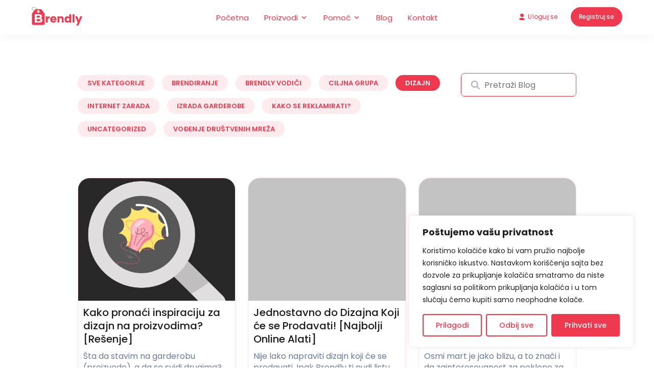

--- FILE ---
content_type: text/html; charset=UTF-8
request_url: https://brendly.rs/category/dizajn/
body_size: 31250
content:
<!doctype html>
<html lang="sr-RS" prefix="og: https://ogp.me/ns#">

<head>
	<!-- Google Tag Manager -->
	<script>
		(function(w, d, s, l, i) {
			w[l] = w[l] || [];
			w[l].push({
				'gtm.start': new Date().getTime(),
				event: 'gtm.js'
			});
			var f = d.getElementsByTagName(s)[0],
				j = d.createElement(s),
				dl = l != 'dataLayer' ? '&l=' + l : '';
			j.async = true;
			j.src =
				'https://www.googletagmanager.com/gtm.js?id=' + i + dl;
			f.parentNode.insertBefore(j, f);
		})(window, document, 'script', 'dataLayer', 'GTM-TM8PFXV');
	</script>
	<!-- End Google Tag Manager -->
	<!-- Meta Pixel Code -->
<script data-optimized="1" src="[data-uri]" defer></script>
<noscript><img height="1" width="1" style="display:none"
src="https://www.facebook.com/tr?id=256176312678653&ev=PageView&noscript=1"
/></noscript>
<!-- End Meta Pixel Code -->
	<meta charset="UTF-8">
	<meta name="viewport" content="width=device-width, initial-scale=1">
	<link rel="profile" href="https://gmpg.org/xfn/11">
	<link rel="preconnect" href="https://fonts.googleapis.com">
	<link rel="preconnect" href="https://fonts.gstatic.com" crossorigin>
	<link data-optimized="1" href="https://brendly.rs/wp-content/litespeed/css/1794234a65b2a600b853d4b9e4722bab.css?ver=22bab" rel="stylesheet">
	
<!-- Search Engine Optimization by Rank Math - https://rankmath.com/ -->
<title>Dizajn - Brendly</title>
<meta name="robots" content="index, follow, max-snippet:-1, max-video-preview:-1, max-image-preview:large"/>
<link rel="canonical" href="https://brendly.rs/category/dizajn/" />
<meta property="og:locale" content="sr_RS" />
<meta property="og:type" content="article" />
<meta property="og:title" content="Dizajn - Brendly" />
<meta property="og:url" content="https://brendly.rs/category/dizajn/" />
<meta property="og:site_name" content="Brendly" />
<meta name="twitter:card" content="summary_large_image" />
<meta name="twitter:title" content="Dizajn - Brendly" />
<script type="application/ld+json" class="rank-math-schema">{"@context":"https://schema.org","@graph":[{"@type":"Organization","@id":"https://brendly.rs/#organization","name":"Brendly","url":"https://brendly.rs","logo":{"@type":"ImageObject","@id":"https://brendly.rs/#logo","url":"https://brendly.rs/wp-content/uploads/2023/05/logo-brendly.svg","contentUrl":"https://brendly.rs/wp-content/uploads/2023/05/logo-brendly.svg","caption":"Brendly","inLanguage":"sr-RS","width":"99","height":"36"}},{"@type":"WebSite","@id":"https://brendly.rs/#website","url":"https://brendly.rs","name":"Brendly","publisher":{"@id":"https://brendly.rs/#organization"},"inLanguage":"sr-RS"},{"@type":"CollectionPage","@id":"https://brendly.rs/category/dizajn/#webpage","url":"https://brendly.rs/category/dizajn/","name":"Dizajn - Brendly","isPartOf":{"@id":"https://brendly.rs/#website"},"inLanguage":"sr-RS"}]}</script>
<!-- /Rank Math WordPress SEO plugin -->

<link rel='dns-prefetch' href='//cdnjs.cloudflare.com' />
<link rel='dns-prefetch' href='//cdn.jsdelivr.net' />
<link rel="alternate" type="application/rss+xml" title="Brendly &raquo; довод" href="https://brendly.rs/feed/" />
<link rel="alternate" type="application/rss+xml" title="Brendly &raquo; довод коментара" href="https://brendly.rs/comments/feed/" />
<link rel="alternate" type="application/rss+xml" title="Brendly &raquo; довод категорије Dizajn" href="https://brendly.rs/category/dizajn/feed/" />
<style id='wp-img-auto-sizes-contain-inline-css'>img:is([sizes=auto i],[sizes^="auto," i]){contain-intrinsic-size:3000px 1500px}</style>

<style id='wp-emoji-styles-inline-css'>img.wp-smiley,img.emoji{display:inline!important;border:none!important;box-shadow:none!important;height:1em!important;width:1em!important;margin:0 0.07em!important;vertical-align:-0.1em!important;background:none!important;padding:0!important}</style>
<link data-optimized="1" rel='stylesheet' id='wp-block-library-css' href='https://brendly.rs/wp-content/litespeed/css/64bfa0e1f2189df8c72d38ccd9a30a81.css?ver=71a0c' media='all' />
<style id='wp-block-heading-inline-css'>h1:where(.wp-block-heading).has-background,h2:where(.wp-block-heading).has-background,h3:where(.wp-block-heading).has-background,h4:where(.wp-block-heading).has-background,h5:where(.wp-block-heading).has-background,h6:where(.wp-block-heading).has-background{padding:1.25em 2.375em}h1.has-text-align-left[style*=writing-mode]:where([style*=vertical-lr]),h1.has-text-align-right[style*=writing-mode]:where([style*=vertical-rl]),h2.has-text-align-left[style*=writing-mode]:where([style*=vertical-lr]),h2.has-text-align-right[style*=writing-mode]:where([style*=vertical-rl]),h3.has-text-align-left[style*=writing-mode]:where([style*=vertical-lr]),h3.has-text-align-right[style*=writing-mode]:where([style*=vertical-rl]),h4.has-text-align-left[style*=writing-mode]:where([style*=vertical-lr]),h4.has-text-align-right[style*=writing-mode]:where([style*=vertical-rl]),h5.has-text-align-left[style*=writing-mode]:where([style*=vertical-lr]),h5.has-text-align-right[style*=writing-mode]:where([style*=vertical-rl]),h6.has-text-align-left[style*=writing-mode]:where([style*=vertical-lr]),h6.has-text-align-right[style*=writing-mode]:where([style*=vertical-rl]){rotate:180deg}</style>
<style id='wp-block-image-inline-css'>
.wp-block-image>a,.wp-block-image>figure>a{display:inline-block}.wp-block-image img{box-sizing:border-box;height:auto;max-width:100%;vertical-align:bottom}@media not (prefers-reduced-motion){.wp-block-image img.hide{visibility:hidden}.wp-block-image img.show{animation:show-content-image .4s}}.wp-block-image[style*=border-radius] img,.wp-block-image[style*=border-radius]>a{border-radius:inherit}.wp-block-image.has-custom-border img{box-sizing:border-box}.wp-block-image.aligncenter{text-align:center}.wp-block-image.alignfull>a,.wp-block-image.alignwide>a{width:100%}.wp-block-image.alignfull img,.wp-block-image.alignwide img{height:auto;width:100%}.wp-block-image .aligncenter,.wp-block-image .alignleft,.wp-block-image .alignright,.wp-block-image.aligncenter,.wp-block-image.alignleft,.wp-block-image.alignright{display:table}.wp-block-image .aligncenter>figcaption,.wp-block-image .alignleft>figcaption,.wp-block-image .alignright>figcaption,.wp-block-image.aligncenter>figcaption,.wp-block-image.alignleft>figcaption,.wp-block-image.alignright>figcaption{caption-side:bottom;display:table-caption}.wp-block-image .alignleft{float:left;margin:.5em 1em .5em 0}.wp-block-image .alignright{float:right;margin:.5em 0 .5em 1em}.wp-block-image .aligncenter{margin-left:auto;margin-right:auto}.wp-block-image :where(figcaption){margin-bottom:1em;margin-top:.5em}.wp-block-image.is-style-circle-mask img{border-radius:9999px}@supports ((-webkit-mask-image:none) or (mask-image:none)) or (-webkit-mask-image:none){.wp-block-image.is-style-circle-mask img{border-radius:0;-webkit-mask-image:url('data:image/svg+xml;utf8,<svg viewBox="0 0 100 100" xmlns="http://www.w3.org/2000/svg"><circle cx="50" cy="50" r="50"/></svg>');mask-image:url('data:image/svg+xml;utf8,<svg viewBox="0 0 100 100" xmlns="http://www.w3.org/2000/svg"><circle cx="50" cy="50" r="50"/></svg>');mask-mode:alpha;-webkit-mask-position:center;mask-position:center;-webkit-mask-repeat:no-repeat;mask-repeat:no-repeat;-webkit-mask-size:contain;mask-size:contain}}:root :where(.wp-block-image.is-style-rounded img,.wp-block-image .is-style-rounded img){border-radius:9999px}.wp-block-image figure{margin:0}.wp-lightbox-container{display:flex;flex-direction:column;position:relative}.wp-lightbox-container img{cursor:zoom-in}.wp-lightbox-container img:hover+button{opacity:1}.wp-lightbox-container button{align-items:center;backdrop-filter:blur(16px) saturate(180%);background-color:#5a5a5a40;border:none;border-radius:4px;cursor:zoom-in;display:flex;height:20px;justify-content:center;opacity:0;padding:0;position:absolute;right:16px;text-align:center;top:16px;width:20px;z-index:100}@media not (prefers-reduced-motion){.wp-lightbox-container button{transition:opacity .2s ease}}.wp-lightbox-container button:focus-visible{outline:3px auto #5a5a5a40;outline:3px auto -webkit-focus-ring-color;outline-offset:3px}.wp-lightbox-container button:hover{cursor:pointer;opacity:1}.wp-lightbox-container button:focus{opacity:1}.wp-lightbox-container button:focus,.wp-lightbox-container button:hover,.wp-lightbox-container button:not(:hover):not(:active):not(.has-background){background-color:#5a5a5a40;border:none}.wp-lightbox-overlay{box-sizing:border-box;cursor:zoom-out;height:100vh;left:0;overflow:hidden;position:fixed;top:0;visibility:hidden;width:100%;z-index:100000}.wp-lightbox-overlay .close-button{align-items:center;cursor:pointer;display:flex;justify-content:center;min-height:40px;min-width:40px;padding:0;position:absolute;right:calc(env(safe-area-inset-right) + 16px);top:calc(env(safe-area-inset-top) + 16px);z-index:5000000}.wp-lightbox-overlay .close-button:focus,.wp-lightbox-overlay .close-button:hover,.wp-lightbox-overlay .close-button:not(:hover):not(:active):not(.has-background){background:none;border:none}.wp-lightbox-overlay .lightbox-image-container{height:var(--wp--lightbox-container-height);left:50%;overflow:hidden;position:absolute;top:50%;transform:translate(-50%,-50%);transform-origin:top left;width:var(--wp--lightbox-container-width);z-index:9999999999}.wp-lightbox-overlay .wp-block-image{align-items:center;box-sizing:border-box;display:flex;height:100%;justify-content:center;margin:0;position:relative;transform-origin:0 0;width:100%;z-index:3000000}.wp-lightbox-overlay .wp-block-image img{height:var(--wp--lightbox-image-height);min-height:var(--wp--lightbox-image-height);min-width:var(--wp--lightbox-image-width);width:var(--wp--lightbox-image-width)}.wp-lightbox-overlay .wp-block-image figcaption{display:none}.wp-lightbox-overlay button{background:none;border:none}.wp-lightbox-overlay .scrim{background-color:#fff;height:100%;opacity:.9;position:absolute;width:100%;z-index:2000000}.wp-lightbox-overlay.active{visibility:visible}@media not (prefers-reduced-motion){.wp-lightbox-overlay.active{animation:turn-on-visibility .25s both}.wp-lightbox-overlay.active img{animation:turn-on-visibility .35s both}.wp-lightbox-overlay.show-closing-animation:not(.active){animation:turn-off-visibility .35s both}.wp-lightbox-overlay.show-closing-animation:not(.active) img{animation:turn-off-visibility .25s both}.wp-lightbox-overlay.zoom.active{animation:none;opacity:1;visibility:visible}.wp-lightbox-overlay.zoom.active .lightbox-image-container{animation:lightbox-zoom-in .4s}.wp-lightbox-overlay.zoom.active .lightbox-image-container img{animation:none}.wp-lightbox-overlay.zoom.active .scrim{animation:turn-on-visibility .4s forwards}.wp-lightbox-overlay.zoom.show-closing-animation:not(.active){animation:none}.wp-lightbox-overlay.zoom.show-closing-animation:not(.active) .lightbox-image-container{animation:lightbox-zoom-out .4s}.wp-lightbox-overlay.zoom.show-closing-animation:not(.active) .lightbox-image-container img{animation:none}.wp-lightbox-overlay.zoom.show-closing-animation:not(.active) .scrim{animation:turn-off-visibility .4s forwards}}@keyframes show-content-image{0%{visibility:hidden}99%{visibility:hidden}to{visibility:visible}}@keyframes turn-on-visibility{0%{opacity:0}to{opacity:1}}@keyframes turn-off-visibility{0%{opacity:1;visibility:visible}99%{opacity:0;visibility:visible}to{opacity:0;visibility:hidden}}@keyframes lightbox-zoom-in{0%{transform:translate(calc((-100vw + var(--wp--lightbox-scrollbar-width))/2 + var(--wp--lightbox-initial-left-position)),calc(-50vh + var(--wp--lightbox-initial-top-position))) scale(var(--wp--lightbox-scale))}to{transform:translate(-50%,-50%) scale(1)}}@keyframes lightbox-zoom-out{0%{transform:translate(-50%,-50%) scale(1);visibility:visible}99%{visibility:visible}to{transform:translate(calc((-100vw + var(--wp--lightbox-scrollbar-width))/2 + var(--wp--lightbox-initial-left-position)),calc(-50vh + var(--wp--lightbox-initial-top-position))) scale(var(--wp--lightbox-scale));visibility:hidden}}
/*# sourceURL=https://brendly.rs/wp-includes/blocks/image/style.min.css */
</style>
<style id='wp-block-list-inline-css'>ol,ul{box-sizing:border-box}:root :where(.wp-block-list.has-background){padding:1.25em 2.375em}</style>
<style id='wp-block-paragraph-inline-css'>.is-small-text{font-size:.875em}.is-regular-text{font-size:1em}.is-large-text{font-size:2.25em}.is-larger-text{font-size:3em}.has-drop-cap:not(:focus):first-letter{float:left;font-size:8.4em;font-style:normal;font-weight:100;line-height:.68;margin:.05em .1em 0 0;text-transform:uppercase}body.rtl .has-drop-cap:not(:focus):first-letter{float:none;margin-left:.1em}p.has-drop-cap.has-background{overflow:hidden}:root :where(p.has-background){padding:1.25em 2.375em}:where(p.has-text-color:not(.has-link-color)) a{color:inherit}p.has-text-align-left[style*="writing-mode:vertical-lr"],p.has-text-align-right[style*="writing-mode:vertical-rl"]{rotate:180deg}</style>
<style id='global-styles-inline-css'>:root{--wp--preset--aspect-ratio--square:1;--wp--preset--aspect-ratio--4-3:4/3;--wp--preset--aspect-ratio--3-4:3/4;--wp--preset--aspect-ratio--3-2:3/2;--wp--preset--aspect-ratio--2-3:2/3;--wp--preset--aspect-ratio--16-9:16/9;--wp--preset--aspect-ratio--9-16:9/16;--wp--preset--color--black:#000000;--wp--preset--color--cyan-bluish-gray:#abb8c3;--wp--preset--color--white:#ffffff;--wp--preset--color--pale-pink:#f78da7;--wp--preset--color--vivid-red:#cf2e2e;--wp--preset--color--luminous-vivid-orange:#ff6900;--wp--preset--color--luminous-vivid-amber:#fcb900;--wp--preset--color--light-green-cyan:#7bdcb5;--wp--preset--color--vivid-green-cyan:#00d084;--wp--preset--color--pale-cyan-blue:#8ed1fc;--wp--preset--color--vivid-cyan-blue:#0693e3;--wp--preset--color--vivid-purple:#9b51e0;--wp--preset--gradient--vivid-cyan-blue-to-vivid-purple:linear-gradient(135deg,rgb(6,147,227) 0%,rgb(155,81,224) 100%);--wp--preset--gradient--light-green-cyan-to-vivid-green-cyan:linear-gradient(135deg,rgb(122,220,180) 0%,rgb(0,208,130) 100%);--wp--preset--gradient--luminous-vivid-amber-to-luminous-vivid-orange:linear-gradient(135deg,rgb(252,185,0) 0%,rgb(255,105,0) 100%);--wp--preset--gradient--luminous-vivid-orange-to-vivid-red:linear-gradient(135deg,rgb(255,105,0) 0%,rgb(207,46,46) 100%);--wp--preset--gradient--very-light-gray-to-cyan-bluish-gray:linear-gradient(135deg,rgb(238,238,238) 0%,rgb(169,184,195) 100%);--wp--preset--gradient--cool-to-warm-spectrum:linear-gradient(135deg,rgb(74,234,220) 0%,rgb(151,120,209) 20%,rgb(207,42,186) 40%,rgb(238,44,130) 60%,rgb(251,105,98) 80%,rgb(254,248,76) 100%);--wp--preset--gradient--blush-light-purple:linear-gradient(135deg,rgb(255,206,236) 0%,rgb(152,150,240) 100%);--wp--preset--gradient--blush-bordeaux:linear-gradient(135deg,rgb(254,205,165) 0%,rgb(254,45,45) 50%,rgb(107,0,62) 100%);--wp--preset--gradient--luminous-dusk:linear-gradient(135deg,rgb(255,203,112) 0%,rgb(199,81,192) 50%,rgb(65,88,208) 100%);--wp--preset--gradient--pale-ocean:linear-gradient(135deg,rgb(255,245,203) 0%,rgb(182,227,212) 50%,rgb(51,167,181) 100%);--wp--preset--gradient--electric-grass:linear-gradient(135deg,rgb(202,248,128) 0%,rgb(113,206,126) 100%);--wp--preset--gradient--midnight:linear-gradient(135deg,rgb(2,3,129) 0%,rgb(40,116,252) 100%);--wp--preset--font-size--small:13px;--wp--preset--font-size--medium:20px;--wp--preset--font-size--large:36px;--wp--preset--font-size--x-large:42px;--wp--preset--spacing--20:0.44rem;--wp--preset--spacing--30:0.67rem;--wp--preset--spacing--40:1rem;--wp--preset--spacing--50:1.5rem;--wp--preset--spacing--60:2.25rem;--wp--preset--spacing--70:3.38rem;--wp--preset--spacing--80:5.06rem;--wp--preset--shadow--natural:6px 6px 9px rgba(0, 0, 0, 0.2);--wp--preset--shadow--deep:12px 12px 50px rgba(0, 0, 0, 0.4);--wp--preset--shadow--sharp:6px 6px 0px rgba(0, 0, 0, 0.2);--wp--preset--shadow--outlined:6px 6px 0px -3px rgb(255, 255, 255), 6px 6px rgb(0, 0, 0);--wp--preset--shadow--crisp:6px 6px 0px rgb(0, 0, 0)}:where(.is-layout-flex){gap:.5em}:where(.is-layout-grid){gap:.5em}body .is-layout-flex{display:flex}.is-layout-flex{flex-wrap:wrap;align-items:center}.is-layout-flex>:is(*,div){margin:0}body .is-layout-grid{display:grid}.is-layout-grid>:is(*,div){margin:0}:where(.wp-block-columns.is-layout-flex){gap:2em}:where(.wp-block-columns.is-layout-grid){gap:2em}:where(.wp-block-post-template.is-layout-flex){gap:1.25em}:where(.wp-block-post-template.is-layout-grid){gap:1.25em}.has-black-color{color:var(--wp--preset--color--black)!important}.has-cyan-bluish-gray-color{color:var(--wp--preset--color--cyan-bluish-gray)!important}.has-white-color{color:var(--wp--preset--color--white)!important}.has-pale-pink-color{color:var(--wp--preset--color--pale-pink)!important}.has-vivid-red-color{color:var(--wp--preset--color--vivid-red)!important}.has-luminous-vivid-orange-color{color:var(--wp--preset--color--luminous-vivid-orange)!important}.has-luminous-vivid-amber-color{color:var(--wp--preset--color--luminous-vivid-amber)!important}.has-light-green-cyan-color{color:var(--wp--preset--color--light-green-cyan)!important}.has-vivid-green-cyan-color{color:var(--wp--preset--color--vivid-green-cyan)!important}.has-pale-cyan-blue-color{color:var(--wp--preset--color--pale-cyan-blue)!important}.has-vivid-cyan-blue-color{color:var(--wp--preset--color--vivid-cyan-blue)!important}.has-vivid-purple-color{color:var(--wp--preset--color--vivid-purple)!important}.has-black-background-color{background-color:var(--wp--preset--color--black)!important}.has-cyan-bluish-gray-background-color{background-color:var(--wp--preset--color--cyan-bluish-gray)!important}.has-white-background-color{background-color:var(--wp--preset--color--white)!important}.has-pale-pink-background-color{background-color:var(--wp--preset--color--pale-pink)!important}.has-vivid-red-background-color{background-color:var(--wp--preset--color--vivid-red)!important}.has-luminous-vivid-orange-background-color{background-color:var(--wp--preset--color--luminous-vivid-orange)!important}.has-luminous-vivid-amber-background-color{background-color:var(--wp--preset--color--luminous-vivid-amber)!important}.has-light-green-cyan-background-color{background-color:var(--wp--preset--color--light-green-cyan)!important}.has-vivid-green-cyan-background-color{background-color:var(--wp--preset--color--vivid-green-cyan)!important}.has-pale-cyan-blue-background-color{background-color:var(--wp--preset--color--pale-cyan-blue)!important}.has-vivid-cyan-blue-background-color{background-color:var(--wp--preset--color--vivid-cyan-blue)!important}.has-vivid-purple-background-color{background-color:var(--wp--preset--color--vivid-purple)!important}.has-black-border-color{border-color:var(--wp--preset--color--black)!important}.has-cyan-bluish-gray-border-color{border-color:var(--wp--preset--color--cyan-bluish-gray)!important}.has-white-border-color{border-color:var(--wp--preset--color--white)!important}.has-pale-pink-border-color{border-color:var(--wp--preset--color--pale-pink)!important}.has-vivid-red-border-color{border-color:var(--wp--preset--color--vivid-red)!important}.has-luminous-vivid-orange-border-color{border-color:var(--wp--preset--color--luminous-vivid-orange)!important}.has-luminous-vivid-amber-border-color{border-color:var(--wp--preset--color--luminous-vivid-amber)!important}.has-light-green-cyan-border-color{border-color:var(--wp--preset--color--light-green-cyan)!important}.has-vivid-green-cyan-border-color{border-color:var(--wp--preset--color--vivid-green-cyan)!important}.has-pale-cyan-blue-border-color{border-color:var(--wp--preset--color--pale-cyan-blue)!important}.has-vivid-cyan-blue-border-color{border-color:var(--wp--preset--color--vivid-cyan-blue)!important}.has-vivid-purple-border-color{border-color:var(--wp--preset--color--vivid-purple)!important}.has-vivid-cyan-blue-to-vivid-purple-gradient-background{background:var(--wp--preset--gradient--vivid-cyan-blue-to-vivid-purple)!important}.has-light-green-cyan-to-vivid-green-cyan-gradient-background{background:var(--wp--preset--gradient--light-green-cyan-to-vivid-green-cyan)!important}.has-luminous-vivid-amber-to-luminous-vivid-orange-gradient-background{background:var(--wp--preset--gradient--luminous-vivid-amber-to-luminous-vivid-orange)!important}.has-luminous-vivid-orange-to-vivid-red-gradient-background{background:var(--wp--preset--gradient--luminous-vivid-orange-to-vivid-red)!important}.has-very-light-gray-to-cyan-bluish-gray-gradient-background{background:var(--wp--preset--gradient--very-light-gray-to-cyan-bluish-gray)!important}.has-cool-to-warm-spectrum-gradient-background{background:var(--wp--preset--gradient--cool-to-warm-spectrum)!important}.has-blush-light-purple-gradient-background{background:var(--wp--preset--gradient--blush-light-purple)!important}.has-blush-bordeaux-gradient-background{background:var(--wp--preset--gradient--blush-bordeaux)!important}.has-luminous-dusk-gradient-background{background:var(--wp--preset--gradient--luminous-dusk)!important}.has-pale-ocean-gradient-background{background:var(--wp--preset--gradient--pale-ocean)!important}.has-electric-grass-gradient-background{background:var(--wp--preset--gradient--electric-grass)!important}.has-midnight-gradient-background{background:var(--wp--preset--gradient--midnight)!important}.has-small-font-size{font-size:var(--wp--preset--font-size--small)!important}.has-medium-font-size{font-size:var(--wp--preset--font-size--medium)!important}.has-large-font-size{font-size:var(--wp--preset--font-size--large)!important}.has-x-large-font-size{font-size:var(--wp--preset--font-size--x-large)!important}</style>

<style id='classic-theme-styles-inline-css'>
/*! This file is auto-generated */
.wp-block-button__link{color:#fff;background-color:#32373c;border-radius:9999px;box-shadow:none;text-decoration:none;padding:calc(.667em + 2px) calc(1.333em + 2px);font-size:1.125em}.wp-block-file__button{background:#32373c;color:#fff;text-decoration:none}</style>
<link data-optimized="1" rel='stylesheet' id='contact-form-7-css' href='https://brendly.rs/wp-content/litespeed/css/1a8c0d74957165aae888f2a9d0fff730.css?ver=f51be' media='all' />
<style id='contact-form-7-inline-css'>.wpcf7 .wpcf7-recaptcha iframe{margin-bottom:0}.wpcf7 .wpcf7-recaptcha[data-align="center"]>div{margin:0 auto}.wpcf7 .wpcf7-recaptcha[data-align="right"]>div{margin:0 0 0 auto}</style>
<link data-optimized="1" rel='stylesheet' id='mailerlite_forms.css-css' href='https://brendly.rs/wp-content/litespeed/css/1f82c08e43d447f17a7a388c4a8a7380.css?ver=0808f' media='all' />
<link data-optimized="1" rel='stylesheet' id='brendly-style-css' href='https://brendly.rs/wp-content/litespeed/css/4f66b97b6e5ac6f1c6e69ebe5a93a3f6.css?ver=00e80' media='all' />
<link data-optimized="1" rel='stylesheet' id='brendly-normalize-style-css' href='https://brendly.rs/wp-content/litespeed/css/880c5975d3b83b14f0c6717b3122bc8c.css?ver=b992d' media='all' />
<link data-optimized="1" rel='stylesheet' id='brendly-bootstrap-style-css' href='https://brendly.rs/wp-content/litespeed/css/939043bb55d6bb8d2401463da77ecf4e.css?ver=10856' media='all' />
<link data-optimized="1" rel='stylesheet' id='swiper-style-css' href='https://brendly.rs/wp-content/litespeed/css/952401290abe6d61e247c71cc542f4a6.css?ver=2f4a6' media='all' />
<link data-optimized="1" rel='stylesheet' id='slick-style-css' href='https://brendly.rs/wp-content/litespeed/css/ca00f6911f675b5e2b6ec706f7814547.css?ver=14547' media='all' />
<link data-optimized="1" rel='stylesheet' id='brendly-slick-style-css' href='https://brendly.rs/wp-content/litespeed/css/96c91ff6258575315daf0d551e15944b.css?ver=e2c42' media='all' />
<link data-optimized="1" rel='stylesheet' id='brendly-slick-theme-style-css' href='https://brendly.rs/wp-content/litespeed/css/4e9960a92e63bdd1f71c752e0827abc1.css?ver=abf86' media='all' />
<link data-optimized="1" rel='stylesheet' id='brendly-header-style-css' href='https://brendly.rs/wp-content/litespeed/css/49ca04a79bd5a0a800f522544e3c3493.css?ver=a99d8' media='all' />
<link data-optimized="1" rel='stylesheet' id='brendly-footer-style-css' href='https://brendly.rs/wp-content/litespeed/css/a7c744885fa1e8bc9b2afa9855e24872.css?ver=0b1e6' media='all' />
<link data-optimized="1" rel='stylesheet' id='brendly-default-style-css' href='https://brendly.rs/wp-content/litespeed/css/2b4f9201f26b5951ee43ff178309b1cb.css?ver=122f9' media='all' />
<script data-optimized="1" id="cookie-law-info-js-extra" src="[data-uri]" defer></script>
<script data-optimized="1" src="https://brendly.rs/wp-content/litespeed/js/116c3eee95337f5a77319a67de70eb80.js?ver=87bc4" id="cookie-law-info-js" defer data-deferred="1"></script>
<script src="https://brendly.rs/wp-includes/js/jquery/jquery.min.js?ver=3.7.1" id="jquery-core-js"></script>
<script data-optimized="1" src="https://brendly.rs/wp-content/litespeed/js/eadb1ff8b52846fd9d8e70b6d5ea4d49.js?ver=f2339" id="jquery-migrate-js" defer data-deferred="1"></script>
<script data-optimized="1" src="https://brendly.rs/wp-content/litespeed/js/15dc146f6599ffe71b9144160a6bee1b.js?ver=6da87" id="js.cookie-js" defer data-deferred="1"></script>
<script data-optimized="1" id="handl-utm-grabber-js-extra" src="[data-uri]" defer></script>
<script data-optimized="1" src="https://brendly.rs/wp-content/litespeed/js/1451b0c8aa0e0f337dd8e0bd20a30ab7.js?ver=58d19" id="handl-utm-grabber-js" defer data-deferred="1"></script>
<link rel="https://api.w.org/" href="https://brendly.rs/wp-json/" /><link rel="alternate" title="JSON" type="application/json" href="https://brendly.rs/wp-json/wp/v2/categories/65" /><link rel="EditURI" type="application/rsd+xml" title="RSD" href="https://brendly.rs/xmlrpc.php?rsd" />
<style id="cky-style-inline">[data-cky-tag]{visibility:hidden}</style><link rel="alternate" href="https://brendly.hr/category/dizajn/" hreflang="hr" /><link rel="alternate" href="https://brendly.ba/category/dizajn/" hreflang="bs" /><link rel="icon" href="https://brendly.rs/wp-content/uploads/2023/06/cropped-Brendly-favicon-32x32.png" sizes="32x32" />
<link rel="icon" href="https://brendly.rs/wp-content/uploads/2023/06/cropped-Brendly-favicon-192x192.png" sizes="192x192" />
<link rel="apple-touch-icon" href="https://brendly.rs/wp-content/uploads/2023/06/cropped-Brendly-favicon-180x180.png" />
<meta name="msapplication-TileImage" content="https://brendly.rs/wp-content/uploads/2023/06/cropped-Brendly-favicon-270x270.png" />
		<style id="wp-custom-css">.postid-7993 .single-content__col .wp-block-image img{width:100%}.postid-7993 .wp-block-embed iframe{width:100%}.product-item__thumb img{height:265px}.product-item__thumb .product-item__label img{height:unset}</style>
		</head>


<body data-rsssl=1 class="archive category category-dizajn category-65 wp-custom-logo wp-theme-brendly hfeed no-sidebar">
	
	<!-- Google Tag Manager (noscript) -->
	<noscript><iframe src="https://www.googletagmanager.com/ns.html?id=GTM-TM8PFXV" height="0" width="0" style="display:none;visibility:hidden"></iframe></noscript>
	<!-- End Google Tag Manager (noscript) -->


	<div class="preloader-main">
		<div class="preloader__logo">
			<img data-lazyloaded="1" src="[data-uri]" data-src="https://brendly.rs/wp-content/uploads/2023/05/logo-brendly.svg" alt=""><noscript><img src="https://brendly.rs/wp-content/uploads/2023/05/logo-brendly.svg" alt=""></noscript>
		</div>
	</div>


	<div id="page" class="site">
		
		<header class="site-header">
			<div class="container-fluid">
				<div class="row">
					<div class="col-xl-3 col-lg-4 side-col">
						<div class="site-branding">
							<a href="https://brendly.rs/" class="custom-logo-link" rel="home"><img data-lazyloaded="1" src="[data-uri]" width="99" height="36" data-src="https://brendly.rs/wp-content/uploads/2023/05/logo-brendly.svg" class="custom-logo" alt="Brendly" decoding="async" /><noscript><img width="99" height="36" src="https://brendly.rs/wp-content/uploads/2023/05/logo-brendly.svg" class="custom-logo" alt="Brendly" decoding="async" /></noscript></a>						</div>
					</div>
					<div class="col-xl-6 col-lg-4 navigation-col">
						<nav class="main-navigation">
							<ul id="primary-menu" class="menu"><li class="menu-item menu-item-type-post_type menu-item-object-page menu-item-home menu-item-22 top-level"><a href="https://brendly.rs/">Početna</a><li class="menu-item menu-item-type-post_type menu-item-object-page menu-item-has-children menu-item-61 has-children top-level"><a href="https://brendly.rs/proizvodi/">Proizvodi</a>			<div class="mega-menu-wrap">
					<div class="mega-menu-wrap__left">
				<h3 class="mega-menu__title">Proizvodi</h3>					<ul class="mega-menu-wrap__list">
<a class="mega-menu-wrap__list__item" data-type="" href="https://brendly.rs/proizvodi?tip-proizvoda=majice"><div class="mega-menu__item-icon"><img data-lazyloaded="1" src="[data-uri]" data-src="https://brendly.rs/wp-content/uploads/2023/05/tshirt.svg" alt=""><noscript><img src="https://brendly.rs/wp-content/uploads/2023/05/tshirt.svg" alt=""></noscript></div><div class="mega-menu__item-link"><span class="mega-menu__item-link__a">Majice</span><span class="mega-menu__item-desc">Viskoko kvalitetne majice izrađene od 100% pamuka.</span></div></a><a class="mega-menu-wrap__list__item" data-type="" href="https://brendly.rs/proizvodi?tip-proizvoda=cegeri"><div class="mega-menu__item-icon"><img data-lazyloaded="1" src="[data-uri]" data-src="https://brendly.rs/wp-content/uploads/2023/05/bag.svg" alt=""><noscript><img src="https://brendly.rs/wp-content/uploads/2023/05/bag.svg" alt=""></noscript></div><div class="mega-menu__item-link"><span class="mega-menu__item-link__a">Cegeri</span><span class="mega-menu__item-desc">Personalizovani cegeri za nošenje stvari sa stilom.</span></div></a><a class="mega-menu-wrap__list__item" data-type="" href="https://brendly.rs/proizvodi?tip-proizvoda=duksevi"><div class="mega-menu__item-icon"><img data-lazyloaded="1" src="[data-uri]" data-src="https://brendly.rs/wp-content/uploads/2023/05/sweatshirt.svg" alt=""><noscript><img src="https://brendly.rs/wp-content/uploads/2023/05/sweatshirt.svg" alt=""></noscript></div><div class="mega-menu__item-link"><span class="mega-menu__item-link__a">Duksevi</span><span class="mega-menu__item-desc">Udobni i kvalitetni duksevi bez ikakvih obeležja.</span></div></a><a class="mega-menu-wrap__list__item" data-type="" href="https://brendly.rs/proizvodi?tip-proizvoda=ramovi"><div class="mega-menu__item-icon"><img data-lazyloaded="1" src="[data-uri]" data-src="https://brendly.rs/wp-content/uploads/2023/05/frame.svg" alt=""><noscript><img src="https://brendly.rs/wp-content/uploads/2023/05/frame.svg" alt=""></noscript></div><div class="mega-menu__item-link"><span class="mega-menu__item-link__a">Ramovi</span><span class="mega-menu__item-desc">Kvalitetni drveni ramovi u više različitih boja.</span></div></a><a class="mega-menu-wrap__list__item" data-type="" href="https://brendly.rs/proizvodi?tip-proizvoda=deciji-program"><div class="mega-menu__item-icon"><img data-lazyloaded="1" src="[data-uri]" data-src="https://brendly.rs/wp-content/uploads/2023/05/tshirt-child.svg" alt=""><noscript><img src="https://brendly.rs/wp-content/uploads/2023/05/tshirt-child.svg" alt=""></noscript></div><div class="mega-menu__item-link"><span class="mega-menu__item-link__a">Dečiji program</span><span class="mega-menu__item-desc">Udobne majice za decu izrađene od 100% pamuka.</span></div></a><a class="mega-menu-wrap__list__item" data-type="" href="https://brendly.rs/proizvodi?tip-proizvoda=solje"><div class="mega-menu__item-icon"><img data-lazyloaded="1" src="[data-uri]" data-src="https://brendly.rs/wp-content/uploads/2023/05/cup.svg" alt=""><noscript><img src="https://brendly.rs/wp-content/uploads/2023/05/cup.svg" alt=""></noscript></div><div class="mega-menu__item-link"><span class="mega-menu__item-link__a">Šolje</span><span class="mega-menu__item-desc">Keramičke šolje razigranih boja kapaciteta do 325ml</span></div></a>				</ul>
			<a class="mega-menu__all-prod" href=https://brendly.rs/proizvodi>Pogledaj sve proizvode</a>
			</div>
<div class="mega-menu-wrap__right swiper-container mega-menu__cat-slider"><span class="mega-menu__slider-selected">selektovani proizvodi</span><div class="swiper-wrapper mega-menu__slider"><div class="swiper-slide mega-menu__slide" data-type="majice">
                    	<div class="mega-menu__slide__image">
                        <img data-lazyloaded="1" src="[data-uri]" data-src="https://brendly.rs/wp-content/uploads/2023/05/tshirt.png" alt="https://brendly.rs/wp-content/uploads/2023/05/tshirt.png"><noscript><img src="https://brendly.rs/wp-content/uploads/2023/05/tshirt.png" alt="https://brendly.rs/wp-content/uploads/2023/05/tshirt.png"></noscript>
                    	</div> 
                    	<div class="mega-menu__slide__text">
                    		<h4>Majice</h4>
                    		<p>već od 1100 rsd</p>
                    	</div>
                    </div><div class="swiper-slide mega-menu__slide" data-type="cegeri">
                    	<div class="mega-menu__slide__image">
                        <img data-lazyloaded="1" src="[data-uri]" data-src="https://brendly.rs/wp-content/uploads/2023/05/ceger.png" alt="https://brendly.rs/wp-content/uploads/2023/05/ceger.png"><noscript><img src="https://brendly.rs/wp-content/uploads/2023/05/ceger.png" alt="https://brendly.rs/wp-content/uploads/2023/05/ceger.png"></noscript>
                    	</div> 
                    	<div class="mega-menu__slide__text">
                    		<h4>Cegeri</h4>
                    		<p>već od 430 rsd</p>
                    	</div>
                    </div><div class="swiper-slide mega-menu__slide" data-type="duksevi">
                    	<div class="mega-menu__slide__image">
                        <img data-lazyloaded="1" src="[data-uri]" data-src="https://brendly.rs/wp-content/uploads/2023/05/duks.png" alt="https://brendly.rs/wp-content/uploads/2023/05/duks.png"><noscript><img src="https://brendly.rs/wp-content/uploads/2023/05/duks.png" alt="https://brendly.rs/wp-content/uploads/2023/05/duks.png"></noscript>
                    	</div> 
                    	<div class="mega-menu__slide__text">
                    		<h4>Duksevi</h4>
                    		<p>već od 2100 rsd</p>
                    	</div>
                    </div><div class="swiper-slide mega-menu__slide" data-type="ramovi">
                    	<div class="mega-menu__slide__image">
                        <img data-lazyloaded="1" src="[data-uri]" data-src="https://brendly.rs/wp-content/uploads/2023/05/frame.png" alt="https://brendly.rs/wp-content/uploads/2023/05/frame.png"><noscript><img src="https://brendly.rs/wp-content/uploads/2023/05/frame.png" alt="https://brendly.rs/wp-content/uploads/2023/05/frame.png"></noscript>
                    	</div> 
                    	<div class="mega-menu__slide__text">
                    		<h4>Ramovi</h4>
                    		<p>već od 1500 rsd</p>
                    	</div>
                    </div><div class="swiper-slide mega-menu__slide" data-type="deciji-program">
                    	<div class="mega-menu__slide__image">
                        <img data-lazyloaded="1" src="[data-uri]" data-src="https://brendly.rs/wp-content/uploads/2023/05/decije.png" alt="https://brendly.rs/wp-content/uploads/2023/05/decije.png"><noscript><img src="https://brendly.rs/wp-content/uploads/2023/05/decije.png" alt="https://brendly.rs/wp-content/uploads/2023/05/decije.png"></noscript>
                    	</div> 
                    	<div class="mega-menu__slide__text">
                    		<h4>Dečiji program</h4>
                    		<p>već od 500 rsd</p>
                    	</div>
                    </div><div class="swiper-slide mega-menu__slide" data-type="solje">
                    	<div class="mega-menu__slide__image">
                        <img data-lazyloaded="1" src="[data-uri]" data-src="https://brendly.rs/wp-content/uploads/2023/05/cup.png" alt="https://brendly.rs/wp-content/uploads/2023/05/cup.png"><noscript><img src="https://brendly.rs/wp-content/uploads/2023/05/cup.png" alt="https://brendly.rs/wp-content/uploads/2023/05/cup.png"></noscript>
                    	</div> 
                    	<div class="mega-menu__slide__text">
                    		<h4>Šolje</h4>
                    		<p>već od 430 rsd</p>
                    	</div>
                    </div></div></div>			</div>
<li class="menu-item menu-item-type-post_type menu-item-object-page menu-item-has-children menu-item-25 has-children top-level"><a href="https://brendly.rs/pomoc/">Pomoć</a>			<div class="mega-menu-wrap">
					<div  class="submenu-left menu-item menu-item-type-custom menu-item-object-custom menu-item-has-children menu-item-26 has-children">					<div class='mega-menu__sub-menu'>				<h3 class="mega-menu__title">POLITIKE</h3>					<ul class="mega-menu-wrap__list">
<a class="mega-menu-wrap__list__item" href="https://brendly.rs/pomoc/uslovi-koriscenja/"><div class="mega-menu__item-icon"><img data-lazyloaded="1" src="[data-uri]" data-src="https://brendly.rs/wp-content/uploads/2023/05/uslovi.svg" alt=""><noscript><img src="https://brendly.rs/wp-content/uploads/2023/05/uslovi.svg" alt=""></noscript></div><div class="mega-menu__item-link"><span class="mega-menu__item-link__a">Uslovi korišćenja</span><span class="mega-menu__item-desc">Uslovi za registraciju korisnika.</span></div></a><a class="mega-menu-wrap__list__item" href="https://brendly.rs/pomoc/politika-privatnosti/"><div class="mega-menu__item-icon"><img data-lazyloaded="1" src="[data-uri]" data-src="https://brendly.rs/wp-content/uploads/2023/05/politika-privatnosti.svg" alt=""><noscript><img src="https://brendly.rs/wp-content/uploads/2023/05/politika-privatnosti.svg" alt=""></noscript></div><div class="mega-menu__item-link"><span class="mega-menu__item-link__a">Politika privatnosti</span><span class="mega-menu__item-desc">Sigurnost vaših ličnih podataka.</span></div></a><a class="mega-menu-wrap__list__item" href="https://brendly.rs/pomoc/politika-povrata-i-reklamacija/"><div class="mega-menu__item-icon"><img data-lazyloaded="1" src="[data-uri]" data-src="https://brendly.rs/wp-content/uploads/2023/05/reklamacija.svg" alt=""><noscript><img src="https://brendly.rs/wp-content/uploads/2023/05/reklamacija.svg" alt=""></noscript></div><div class="mega-menu__item-link"><span class="mega-menu__item-link__a">Politika povrata i reklamacija</span><span class="mega-menu__item-desc">Zahtevi i uslovi za reklamaciju.</span></div></a><a class="mega-menu-wrap__list__item" href="https://brendly.rs/pomoc/politika-prihvatljivog-koriscenja/"><div class="mega-menu__item-icon"><img data-lazyloaded="1" src="[data-uri]" data-src="https://brendly.rs/wp-content/uploads/2023/05/koriscenje.svg" alt=""><noscript><img src="https://brendly.rs/wp-content/uploads/2023/05/koriscenje.svg" alt=""></noscript></div><div class="mega-menu__item-link"><span class="mega-menu__item-link__a">Politika prihvatljivog korišćenja</span><span class="mega-menu__item-desc">Uslovi za pristup Brendly platformi.</span></div></a>				</ul>
			</div>
			</div>
					<div  class="submenu-right menu-item menu-item-type-custom menu-item-object-custom menu-item-has-children menu-item-97 has-children">					<div class='mega-menu__sub-menu'>				<h3 class="mega-menu__title">VODIČI</h3>					<ul class="mega-menu-wrap__list">
<a class="mega-menu-wrap__list__item" href="https://brendly.rs/pomoc/kako-brendly-funkcionise/"><div class="mega-menu__item-icon"><img data-lazyloaded="1" src="[data-uri]" data-src="https://brendly.rs/wp-content/uploads/2023/05/Group.svg" alt=""><noscript><img src="https://brendly.rs/wp-content/uploads/2023/05/Group.svg" alt=""></noscript></div><div class="mega-menu__item-link"><span class="mega-menu__item-link__a">Kako Brendly funkcioniše?</span><span class="mega-menu__item-desc">Jednostvana online prodaja bez troška zaliha.</span></div></a><a class="mega-menu-wrap__list__item" href="https://brendly.rs/pomoc/vodic-za-koriscenje-platforme/"><div class="mega-menu__item-icon"><img data-lazyloaded="1" src="[data-uri]" data-src="https://brendly.rs/wp-content/uploads/2023/05/Group-1.svg" alt=""><noscript><img src="https://brendly.rs/wp-content/uploads/2023/05/Group-1.svg" alt=""></noscript></div><div class="mega-menu__item-link"><span class="mega-menu__item-link__a">Vodič za korišćenje platforme</span><span class="mega-menu__item-desc">Svi procesi na Brendly platformi.</span></div></a><a class="mega-menu-wrap__list__item" href="https://brendly.rs/brendly-ultimativni-vodic/"><div class="mega-menu__item-icon"><img data-lazyloaded="1" src="[data-uri]" data-src="https://brendly.rs/wp-content/uploads/2023/05/Group-2.svg" alt=""><noscript><img src="https://brendly.rs/wp-content/uploads/2023/05/Group-2.svg" alt=""></noscript></div><div class="mega-menu__item-link"><span class="mega-menu__item-link__a">PoD vodič</span><span class="mega-menu__item-desc">Tvoj Print on Demand biznis.</span></div></a><a class="mega-menu-wrap__list__item" href="https://brendly.rs/category/kako-se-reklamirati/"><div class="mega-menu__item-icon"><img data-lazyloaded="1" src="[data-uri]" data-src="https://brendly.rs/wp-content/uploads/2023/05/icon_Click-hand-heart-love-rating-recognition.svg" alt=""><noscript><img src="https://brendly.rs/wp-content/uploads/2023/05/icon_Click-hand-heart-love-rating-recognition.svg" alt=""></noscript></div><div class="mega-menu__item-link"><span class="mega-menu__item-link__a">Marketing</span><span class="mega-menu__item-desc">Načini da dopreš do ciljne publike.</span></div></a><a class="mega-menu-wrap__list__item" href="https://brendly.rs/pomoc/priprema-dizajna-za-stampu-dtg/"><div class="mega-menu__item-icon"><img data-lazyloaded="1" src="[data-uri]" data-src="https://brendly.rs/wp-content/uploads/2023/05/icon_chatbot-chat-bot-assistant-chat-laptop-34.svg" alt=""><noscript><img src="https://brendly.rs/wp-content/uploads/2023/05/icon_chatbot-chat-bot-assistant-chat-laptop-34.svg" alt=""></noscript></div><div class="mega-menu__item-link"><span class="mega-menu__item-link__a">Priprema dizajna za štampu DTG</span><span class="mega-menu__item-desc">Način pripreme fajla za štampu.</span></div></a><a class="mega-menu-wrap__list__item" href="https://brendly.rs/category/dizajn/"><div class="mega-menu__item-icon"><img data-lazyloaded="1" src="[data-uri]" data-src="https://brendly.rs/wp-content/uploads/2023/05/icon_hand-pen-write-draw.svg" alt=""><noscript><img src="https://brendly.rs/wp-content/uploads/2023/05/icon_hand-pen-write-draw.svg" alt=""></noscript></div><div class="mega-menu__item-link"><span class="mega-menu__item-link__a">Dizajn</span><span class="mega-menu__item-desc">Prilagođavanje dizajna za što bolji izgled štampe.</span></div></a>				</ul>
			<a class="mega-menu__all-prod" href=https://brendly.rs/pomoc/>Poseti stranu Pomoć</a>
			</div>
			</div>
			</div>
<li class="menu-item menu-item-type-post_type menu-item-object-page menu-item-23 top-level"><a href="https://brendly.rs/blog/">Blog</a><li class="menu-item menu-item-type-post_type menu-item-object-page menu-item-24 top-level"><a href="https://brendly.rs/kontakt/">Kontakt</a></ul>						</nav>
					</div>
					<div class="col-xl-3 col-lg-4 side-col">
													<ul class="header-buttons">
																	<li><a href="https://app.brendly.rs/login" target="_blank" class="header-buttons__login"><span>Uloguj se</span></a></li>
																									<li><a href="https://app.brendly.rs/signup" target="_blank" class="header-buttons__sale btn-theme registration">Registruj se </a></li>
															</ul>
							<div class="header-buttons-mobile">
								<a href="https://app.brendly.rs/login" target="_blank" class="header-buttons-mobile__login">
									<img data-lazyloaded="1" src="[data-uri]" data-src="https://brendly.rs/wp-content/themes/brendly/assets/img/icon/login.svg" alt=""><noscript><img src="https://brendly.rs/wp-content/themes/brendly/assets/img/icon/login.svg" alt=""></noscript>
								</a>
								<ul class="hamburger-menu">
									<li></li>
									<li></li>
									<li></li>
								</ul>

							</div>
											</div>
				</div>
			</div>
			<nav class="main-navigation-mobile">
				<ul id="mobile-menu" class="menu"><li id="menu-item-218" class="menu-item menu-item-type-post_type menu-item-object-page menu-item-home menu-item-218"><a href="https://brendly.rs/">Početna</a></li>
<li id="menu-item-222" class="menu-item menu-item-type-post_type menu-item-object-page menu-item-has-children menu-item-222"><a href="https://brendly.rs/proizvodi/">Proizvodi</a>
<ul class="sub-menu">
	<li id="menu-item-7440" class="menu-item menu-item-type-custom menu-item-object-custom menu-item-7440"><a href="https://brendly.rs/proizvodi?tip-proizvoda=majice">Majice</a></li>
	<li id="menu-item-7441" class="menu-item menu-item-type-custom menu-item-object-custom menu-item-7441"><a href="https://brendly.rs/proizvodi?tip-proizvoda=solje">Šolje</a></li>
	<li id="menu-item-7442" class="menu-item menu-item-type-custom menu-item-object-custom menu-item-7442"><a href="https://brendly.rs/proizvodi?tip-proizvoda=duksevi">Duksevi</a></li>
	<li id="menu-item-7443" class="menu-item menu-item-type-custom menu-item-object-custom menu-item-7443"><a href="https://brendly.rs/proizvodi?tip-proizvoda=ramovi">Ramovi</a></li>
	<li id="menu-item-7444" class="menu-item menu-item-type-custom menu-item-object-custom menu-item-7444"><a href="https://brendly.rs/proizvodi?tip-proizvoda=deciji-program">Dečiji program</a></li>
	<li id="menu-item-7445" class="menu-item menu-item-type-custom menu-item-object-custom menu-item-7445"><a href="https://brendly.rs/proizvodi?tip-proizvoda=cegeri">Cegeri</a></li>
</ul>
</li>
<li id="menu-item-221" class="menu-item menu-item-type-post_type menu-item-object-page current-menu-ancestor current_page_ancestor menu-item-has-children menu-item-221"><a href="https://brendly.rs/pomoc/">Pomoć</a>
<ul class="sub-menu">
	<li id="menu-item-230" class="menu-item menu-item-type-taxonomy menu-item-object-help_category menu-item-has-children menu-item-230"><a href="https://brendly.rs/kategorija-pomoc/politike/">Politike</a>
	<ul class="sub-menu">
		<li id="menu-item-231" class="menu-item menu-item-type-post_type menu-item-object-help menu-item-231"><a href="https://brendly.rs/pomoc/uslovi-koriscenja/">Uslovi korišćenja</a></li>
		<li id="menu-item-232" class="menu-item menu-item-type-post_type menu-item-object-help menu-item-232"><a href="https://brendly.rs/pomoc/politika-privatnosti/">Politika privatnosti</a></li>
		<li id="menu-item-233" class="menu-item menu-item-type-post_type menu-item-object-help menu-item-233"><a href="https://brendly.rs/pomoc/politika-povrata-i-reklamacija/">Politika povrata i reklamacija</a></li>
		<li id="menu-item-234" class="menu-item menu-item-type-post_type menu-item-object-help menu-item-234"><a href="https://brendly.rs/pomoc/politika-prihvatljivog-koriscenja/">Politika prihvatljivog korišćenja</a></li>
	</ul>
</li>
	<li id="menu-item-229" class="menu-item menu-item-type-taxonomy menu-item-object-help_category current-menu-ancestor current-menu-parent menu-item-has-children menu-item-229"><a href="https://brendly.rs/kategorija-pomoc/vodici/">Vodiči</a>
	<ul class="sub-menu">
		<li id="menu-item-235" class="menu-item menu-item-type-post_type menu-item-object-help menu-item-235"><a href="https://brendly.rs/pomoc/kako-brendly-funkcionise/">Kako Brendly funkcioniše?</a></li>
		<li id="menu-item-7370" class="menu-item menu-item-type-custom menu-item-object-custom menu-item-7370"><a href="https://brendly.rs/brendly-ultimativni-vodic/">PoD vodič</a></li>
		<li id="menu-item-237" class="menu-item menu-item-type-post_type menu-item-object-help menu-item-237"><a href="https://brendly.rs/pomoc/priprema-dizajna-za-stampu-dtg/">Priprema dizajna za štampu DTG</a></li>
		<li id="menu-item-238" class="menu-item menu-item-type-post_type menu-item-object-help menu-item-238"><a href="https://brendly.rs/pomoc/vodic-za-koriscenje-platforme/">Vodič za korišćenje platforme</a></li>
		<li id="menu-item-7372" class="menu-item menu-item-type-custom menu-item-object-custom menu-item-7372"><a href="https://brendly.rs/category/kako-se-reklamirati/">Marketing</a></li>
		<li id="menu-item-7371" class="menu-item menu-item-type-custom menu-item-object-custom current-menu-item menu-item-7371"><a href="https://brendly.rs/category/dizajn/" aria-current="page">Dizajn</a></li>
	</ul>
</li>
</ul>
</li>
<li id="menu-item-219" class="menu-item menu-item-type-post_type menu-item-object-page menu-item-219"><a href="https://brendly.rs/blog/">Blog</a></li>
<li id="menu-item-220" class="menu-item menu-item-type-post_type menu-item-object-page menu-item-220"><a href="https://brendly.rs/kontakt/">Kontakt</a></li>
</ul>			</nav>
		</header>

		<div class="overlay-mobile"></div><section class="blog-section">
	<div class="container">
		<div class="list-of-blogs">
			<div class="pre-list-box">
				<div class="row">
					<div class="col-lg-9 col-md-6 col-sm-6">
						<div class="category-list">
							<div class="category-item">
								<a href="https://brendly.rs/blog/" >Sve kategorije</a>
							</div>
															<div class="category-item">
									<a href="https://brendly.rs/category/brendiranje/" >Brendiranje</a>
								</div>
															<div class="category-item">
									<a href="https://brendly.rs/category/brendly-vodici/" >Brendly Vodiči</a>
								</div>
															<div class="category-item">
									<a href="https://brendly.rs/category/ciljna-grupa/" >Ciljna Grupa</a>
								</div>
															<div class="category-item">
									<a href="https://brendly.rs/category/dizajn/" class="red-bckg-cat">Dizajn</a>
								</div>
															<div class="category-item">
									<a href="https://brendly.rs/category/internet-zarada/" >Internet zarada</a>
								</div>
															<div class="category-item">
									<a href="https://brendly.rs/category/izrada-garderobe/" >Izrada garderobe</a>
								</div>
															<div class="category-item">
									<a href="https://brendly.rs/category/kako-se-reklamirati/" >Kako Se Reklamirati?</a>
								</div>
															<div class="category-item">
									<a href="https://brendly.rs/category/uncategorized/" >Uncategorized</a>
								</div>
															<div class="category-item">
									<a href="https://brendly.rs/category/vodjenje-drustvenih-mreza/" >Vođenje Društvenih Mreža</a>
								</div>
													</div>
						<div class="category-blog-mobile">
							<div class="dropdown">
								<label class="dropdown--label">
									<input type="checkbox" class="dropdown--checkbox" />
									<span class="dropdown--text">
										Izaberite kategoriju
										<span class="dropdown--arrow"></span>
									</span>

									<div class="dropdown--list">
										<ul>
											<li><a href="https://brendly.rs/blog/" class="red-bckg-cat">Sve kategorije</a></li>
																							<li><a href="https://brendly.rs/category/brendiranje/">Brendiranje</a></li>
																							<li><a href="https://brendly.rs/category/brendly-vodici/">Brendly Vodiči</a></li>
																							<li><a href="https://brendly.rs/category/ciljna-grupa/">Ciljna Grupa</a></li>
																							<li><a href="https://brendly.rs/category/dizajn/">Dizajn</a></li>
																							<li><a href="https://brendly.rs/category/internet-zarada/">Internet zarada</a></li>
																							<li><a href="https://brendly.rs/category/izrada-garderobe/">Izrada garderobe</a></li>
																							<li><a href="https://brendly.rs/category/kako-se-reklamirati/">Kako Se Reklamirati?</a></li>
																							<li><a href="https://brendly.rs/category/uncategorized/">Uncategorized</a></li>
																							<li><a href="https://brendly.rs/category/vodjenje-drustvenih-mreza/">Vođenje Društvenih Mreža</a></li>
											
										</ul>
									</div>


								</label>
							</div>
						</div>
					</div>
					<div class="col-lg-3 col-md-6 col-sm-6">
						<div class="search-form">
							<form role="search" action="https://brendly.rs/" method="get" id="searchform" autocomplete="off">

								<img data-lazyloaded="1" src="[data-uri]" data-src="/wp-content/uploads/2023/06/Vector-icon-wh.png" alt="Search" role="search" class="search-icon search-icon-mob" onclick="expandSearchInput()" /><noscript><img src="/wp-content/uploads/2023/06/Vector-icon-wh.png" alt="Search" role="search" class="search-icon search-icon-mob" onclick="expandSearchInput()" /></noscript>
								<input type="text" name="s" placeholder="Pretraži Blog" id="search" />
								<img data-lazyloaded="1" src="[data-uri]" data-src="/wp-content/uploads/2023/06/Vector-search.png" alt="Search" role="search" class="search-icon" onclick="performSearch()" /><noscript><img src="/wp-content/uploads/2023/06/Vector-search.png" alt="Search" role="search" class="search-icon" onclick="performSearch()" /></noscript>
								<input type="hidden" name="post_type" value="post" />
							</form>
						</div>
					</div>
				</div>
			</div>
			<div class="blog-list-boxes">
				<div class="row">
											
							<div class="col-lg-4">
								<div class="blog-list-content">
									<div class="blog-list-img">
										<a href="https://brendly.rs/kako-pronaci-inspiraciju-za-dizajn-na-proizvodima/"><img data-lazyloaded="1" src="[data-uri]" data-src="https://brendly.rs/wp-content/uploads/2022/04/pronadji.jpg" alt=""><noscript><img src="https://brendly.rs/wp-content/uploads/2022/04/pronadji.jpg" alt=""></noscript></a>
									</div>
									<div class="blog-list-text">
										<div class="blog-list-title-text">
											<h4 class="blog-list-title">
												<a href="https://brendly.rs/kako-pronaci-inspiraciju-za-dizajn-na-proizvodima/">Kako pronaći inspiraciju za dizajn na proizvodima? [Rešenje]</a>
											</h4>
											<div class="blog-list-dscp">
																								<p>Šta da stavim na garderobu (proizvode), a da se svidi drugima? Kakav dizajn? Ako pročitaš ...</p>
											</div>

										</div>
										<div class="recomended-details blog-list-details">
											<p class="read-time"><span><img data-lazyloaded="1" src="[data-uri]" data-src="/wp-content/uploads/2023/06/Vector-clock.png" alt=""><noscript><img src="/wp-content/uploads/2023/06/Vector-clock.png" alt=""></noscript></span>9 mininuta čitanja</p>
											<a href="https://brendly.rs/kako-pronaci-inspiraciju-za-dizajn-na-proizvodima/" class="read-more-recomended">Pročitaj više <span><img data-lazyloaded="1" src="[data-uri]" data-src="/wp-content/uploads/2023/06/Stroke-3.png" alt=""><noscript><img src="/wp-content/uploads/2023/06/Stroke-3.png" alt=""></noscript></span></a>
										</div>
									</div>
								</div>
							</div>

					
							<div class="col-lg-4">
								<div class="blog-list-content">
									<div class="blog-list-img">
										<a href="https://brendly.rs/najbolji-online-alati-dizajn/"><img data-lazyloaded="1" src="[data-uri]" data-src="https://brendly.rs/wp-content/uploads/2022/01/lako-blog.jpg" alt=""><noscript><img src="https://brendly.rs/wp-content/uploads/2022/01/lako-blog.jpg" alt=""></noscript></a>
									</div>
									<div class="blog-list-text">
										<div class="blog-list-title-text">
											<h4 class="blog-list-title">
												<a href="https://brendly.rs/najbolji-online-alati-dizajn/">Jednostavno do Dizajna Koji će se Prodavati! [Najbolji Online Alati]</a>
											</h4>
											<div class="blog-list-dscp">
																								<p>Nije lako napraviti dizajn koji će se prodavati. Ipak Brendly ti nudi listu najboljih onli...</p>
											</div>

										</div>
										<div class="recomended-details blog-list-details">
											<p class="read-time"><span><img data-lazyloaded="1" src="[data-uri]" data-src="/wp-content/uploads/2023/06/Vector-clock.png" alt=""><noscript><img src="/wp-content/uploads/2023/06/Vector-clock.png" alt=""></noscript></span>9 mininuta čitanja</p>
											<a href="https://brendly.rs/najbolji-online-alati-dizajn/" class="read-more-recomended">Pročitaj više <span><img data-lazyloaded="1" src="[data-uri]" data-src="/wp-content/uploads/2023/06/Stroke-3.png" alt=""><noscript><img src="/wp-content/uploads/2023/06/Stroke-3.png" alt=""></noscript></span></a>
										</div>
									</div>
								</div>
							</div>

					
							<div class="col-lg-4">
								<div class="blog-list-content">
									<div class="blog-list-img">
										<a href="https://brendly.rs/top-dizajn-koji-ce-se-prodavati-kao-poklon-za-8-mart-2020/"><img data-lazyloaded="1" src="[data-uri]" data-src="https://brendly.rs/wp-content/uploads/2020/02/dan-zena-graficki-dizajn.jpg" alt=""><noscript><img src="https://brendly.rs/wp-content/uploads/2020/02/dan-zena-graficki-dizajn.jpg" alt=""></noscript></a>
									</div>
									<div class="blog-list-text">
										<div class="blog-list-title-text">
											<h4 class="blog-list-title">
												<a href="https://brendly.rs/top-dizajn-koji-ce-se-prodavati-kao-poklon-za-8-mart-2020/">Top dizajn koji će se prodavati kao poklon za 8. mart 2020!</a>
											</h4>
											<div class="blog-list-dscp">
																								<p>Osmi mart je jako blizu, a to znači i da zainteresovanost za poklone za ovaj praznik...</p>
											</div>

										</div>
										<div class="recomended-details blog-list-details">
											<p class="read-time"><span><img data-lazyloaded="1" src="[data-uri]" data-src="/wp-content/uploads/2023/06/Vector-clock.png" alt=""><noscript><img src="/wp-content/uploads/2023/06/Vector-clock.png" alt=""></noscript></span>7 mininuta čitanja</p>
											<a href="https://brendly.rs/top-dizajn-koji-ce-se-prodavati-kao-poklon-za-8-mart-2020/" class="read-more-recomended">Pročitaj više <span><img data-lazyloaded="1" src="[data-uri]" data-src="/wp-content/uploads/2023/06/Stroke-3.png" alt=""><noscript><img src="/wp-content/uploads/2023/06/Stroke-3.png" alt=""></noscript></span></a>
										</div>
									</div>
								</div>
							</div>

					
							<div class="col-lg-4">
								<div class="blog-list-content">
									<div class="blog-list-img">
										<a href="https://brendly.rs/aktuelni-trendovi-u-grafickom-dizajnu-za-2020-godinu/"><img data-lazyloaded="1" src="[data-uri]" data-src="https://brendly.rs/wp-content/uploads/2020/02/glenn-carstens-peters-P1qyEf1g0HU-unsplash.jpg" alt=""><noscript><img src="https://brendly.rs/wp-content/uploads/2020/02/glenn-carstens-peters-P1qyEf1g0HU-unsplash.jpg" alt=""></noscript></a>
									</div>
									<div class="blog-list-text">
										<div class="blog-list-title-text">
											<h4 class="blog-list-title">
												<a href="https://brendly.rs/aktuelni-trendovi-u-grafickom-dizajnu-za-2020-godinu/">Aktuelni trendovi u grafičkom dizajnu za 2020. godinu</a>
											</h4>
											<div class="blog-list-dscp">
																								<p>Koji su to trendovi u grafičkom dizajnu koji će biti dominantni u 2020. godini? U ovom...</p>
											</div>

										</div>
										<div class="recomended-details blog-list-details">
											<p class="read-time"><span><img data-lazyloaded="1" src="[data-uri]" data-src="/wp-content/uploads/2023/06/Vector-clock.png" alt=""><noscript><img src="/wp-content/uploads/2023/06/Vector-clock.png" alt=""></noscript></span>5 mininuta čitanja</p>
											<a href="https://brendly.rs/aktuelni-trendovi-u-grafickom-dizajnu-za-2020-godinu/" class="read-more-recomended">Pročitaj više <span><img data-lazyloaded="1" src="[data-uri]" data-src="/wp-content/uploads/2023/06/Stroke-3.png" alt=""><noscript><img src="/wp-content/uploads/2023/06/Stroke-3.png" alt=""></noscript></span></a>
										</div>
									</div>
								</div>
							</div>

									</div>
			</div>
		</div>
	</div>
</section>


<footer class="footer px-mob">
	<div class="container">
		<div class="row">
			<div class="col-12">
				<div class="footer__top">
					<div class="footer__column-1">
						<div class="footer__widget-logo">
							<div class="footer__widget-logo-widget">
								<section id="block-2" class="widget widget-logo widget_block widget_media_image">
<figure class="wp-block-image size-full"><img data-lazyloaded="1" src="[data-uri]" decoding="async" width="99" height="36" data-src="https://brendly.rs/wp-content/uploads/2023/05/logo-brendly-1.svg" alt="" class="wp-image-43"/><noscript><img decoding="async" width="99" height="36" src="https://brendly.rs/wp-content/uploads/2023/05/logo-brendly-1.svg" alt="" class="wp-image-43"/></noscript></figure>
</section><section id="block-7" class="widget widget-logo widget_block widget_text">
<p>Neverovatan način da napraviš svoj modni brend. Besplatna online prodavnica, štampanje i distribucija vaših brendiranih proizvoda.</p>
</section>							</div>
															<ul class="footer__widget__social-media">
																			<li>
																							<a href="https://www.instagram.com/brendly.rs" target="_blank">
																											<img data-lazyloaded="1" src="[data-uri]" data-src="https://brendly.rs/wp-content/uploads/2023/05/instagram.svg" alt=""><noscript><img src="https://brendly.rs/wp-content/uploads/2023/05/instagram.svg" alt=""></noscript>
																									</a>
																					</li>
																			<li>
																							<a href="https://www.facebook.com/Brendly.Srbija" target="_blank">
																											<img data-lazyloaded="1" src="[data-uri]" data-src="https://brendly.rs/wp-content/uploads/2023/05/facebook.svg" alt=""><noscript><img src="https://brendly.rs/wp-content/uploads/2023/05/facebook.svg" alt=""></noscript>
																									</a>
																					</li>
																			<li>
																							<a href="https://www.youtube.com/@brendlyrs" target="_blank">
																											<img data-lazyloaded="1" src="[data-uri]" data-src="https://brendly.rs/wp-content/uploads/2023/06/youtube.png" alt=""><noscript><img src="https://brendly.rs/wp-content/uploads/2023/06/youtube.png" alt=""></noscript>
																									</a>
																					</li>
																	</ul>
													</div>
					</div>
					<div class="footer__column-2">
						<div class="footer__widget-menu">
							<section id="nav_menu-2" class="widget widget_nav_menu"><h5 class="widget-title">Pomoć</h5><div class="menu-footer-menu-1-container"><ul id="menu-footer-menu-1" class="menu"><li id="menu-item-7401" class="menu-item menu-item-type-post_type menu-item-object-help menu-item-7401"><a href="https://brendly.rs/pomoc/kako-brendly-funkcionise/">Kako Brendly funkcioniše?</a></li>
<li id="menu-item-7406" class="menu-item menu-item-type-custom menu-item-object-custom menu-item-7406"><a href="https://brendly.rs/brendly-ultimativni-vodic/">PoD vodič</a></li>
<li id="menu-item-7405" class="menu-item menu-item-type-post_type menu-item-object-help menu-item-7405"><a href="https://brendly.rs/pomoc/priprema-dizajna-za-stampu-dtg/">Priprema dizajna za štampu DTG</a></li>
<li id="menu-item-7404" class="menu-item menu-item-type-post_type menu-item-object-help menu-item-7404"><a href="https://brendly.rs/pomoc/vodic-za-koriscenje-platforme/">Vodič za korišćenje platforme</a></li>
<li id="menu-item-7407" class="menu-item menu-item-type-custom menu-item-object-custom menu-item-7407"><a href="https://brendly.rs/category/kako-se-reklamirati/">Marketing</a></li>
<li id="menu-item-7408" class="menu-item menu-item-type-custom menu-item-object-custom current-menu-item menu-item-7408"><a href="https://brendly.rs/category/dizajn/" aria-current="page">Dizajn</a></li>
</ul></div></section>						</div>
						<div class="footer__widget-menu">
							<section id="nav_menu-3" class="widget widget_nav_menu"><h5 class="widget-title">Politike</h5><div class="menu-footer-menu-2-container"><ul id="menu-footer-menu-2" class="menu"><li id="menu-item-7409" class="menu-item menu-item-type-post_type menu-item-object-help menu-item-7409"><a href="https://brendly.rs/pomoc/uslovi-koriscenja/">Uslovi korišćenja</a></li>
<li id="menu-item-7410" class="menu-item menu-item-type-post_type menu-item-object-help menu-item-7410"><a href="https://brendly.rs/pomoc/politika-privatnosti/">Politika privatnosti</a></li>
<li id="menu-item-7411" class="menu-item menu-item-type-post_type menu-item-object-help menu-item-7411"><a href="https://brendly.rs/pomoc/politika-povrata-i-reklamacija/">Politika povrata i reklamacija</a></li>
<li id="menu-item-7412" class="menu-item menu-item-type-post_type menu-item-object-help menu-item-7412"><a href="https://brendly.rs/pomoc/politika-prihvatljivog-koriscenja/">Politika prihvatljivog korišćenja</a></li>
</ul></div></section>						</div>
						<div class="footer__widget-menu">
							<section id="nav_menu-5" class="widget widget_nav_menu"><h5 class="widget-title">Kompanija</h5><div class="menu-footer-menu-3-container"><ul id="menu-footer-menu-3" class="menu"><li id="menu-item-7415" class="menu-item menu-item-type-post_type menu-item-object-page menu-item-7415"><a href="https://brendly.rs/proizvodi/">Proizvodi</a></li>
<li id="menu-item-7413" class="menu-item menu-item-type-post_type menu-item-object-page menu-item-7413"><a href="https://brendly.rs/blog/">Blog</a></li>
<li id="menu-item-7414" class="menu-item menu-item-type-post_type menu-item-object-page menu-item-7414"><a href="https://brendly.rs/kontakt/">Kontakt</a></li>
</ul></div></section>						</div>
					</div>
				</div>
			</div>
			<div class="col-12">
				<div class="footer-copyright">
					<div class="footer-copyright__top">
						<div class="footer-copyright__brand">
							<span>© Brandit Technology doo 2026</span>
						</div>
						<div class="footer-copyright__menu">
							<ul id="copyright-menu" class="menu"><li id="menu-item-7416" class="menu-item menu-item-type-post_type menu-item-object-help menu-item-7416"><a href="https://brendly.rs/pomoc/politika-privatnosti/">Politika privatnosti</a></li>
<li id="menu-item-7417" class="menu-item menu-item-type-post_type menu-item-object-help menu-item-7417"><a href="https://brendly.rs/pomoc/politika-povrata-i-reklamacija/">Politika povraćaja i reklamacija</a></li>
</ul>						</div>
					</div>
					<section id="block-3" class="widget footer-copyright__bottom widget_block widget_text">
<p>© 2025 Brendly - Sva prava zadržana. Brendly je online platforma koja vam omogućuje da kreirate i izgradite svoj prepoznatljivi brend na jednostavan način. Naš cilj je da vam pružimo alate i resurse koje vam trebaju da postanete uspešan brend. Napomena: Neki vizuelni prikazi proizvoda su samo ilustrativni, a stvarno iskustvo proizvoda može biti drugačije.</p>
</section>				</div>
			</div>
		</div>
	</div>
</footer><!-- #colophon -->
</div><!-- #page -->

<script type="speculationrules">
{"prefetch":[{"source":"document","where":{"and":[{"href_matches":"/*"},{"not":{"href_matches":["/wp-*.php","/wp-admin/*","/wp-content/uploads/*","/wp-content/*","/wp-content/plugins/*","/wp-content/themes/brendly/*","/*\\?(.+)"]}},{"not":{"selector_matches":"a[rel~=\"nofollow\"]"}},{"not":{"selector_matches":".no-prefetch, .no-prefetch a"}}]},"eagerness":"conservative"}]}
</script>
<script id="ckyBannerTemplate" type="text/template"><div class="cky-overlay cky-hide"></div><div class="cky-btn-revisit-wrapper cky-revisit-hide" data-cky-tag="revisit-consent" data-tooltip="Podešavanja kolačića" style="background-color:#ef394e"> <button class="cky-btn-revisit" aria-label="Podešavanja kolačića"> <img src="https://brendly.rs/wp-content/plugins/cookie-law-info/lite/frontend/images/revisit.svg" alt="Revisit consent button"> </button></div><div class="cky-consent-container cky-hide" tabindex="0"> <div class="cky-consent-bar" data-cky-tag="notice" style="background-color:#FFFFFF;border-color:#f4f4f4">  <div class="cky-notice"> <p class="cky-title" role="heading" aria-level="1" data-cky-tag="title" style="color:#212121">Poštujemo vašu privatnost</p><div class="cky-notice-group"> <div class="cky-notice-des" data-cky-tag="description" style="color:#212121"> <div class="cli-bar-message">Koristimo kolačiće kako bi vam pružio najbolje korisničko iskustvo. Nastavkom korišćenja sajta bez dozvole za prikupljanje kolačića smatramo da niste saglasni sa politikom prikupljanja kolačića i u tom slučaju ćemo kupiti samo neophodne kolače.</div>
<div id="gtx-trans" style="position: absolute;left: -59px;top: 29px">
<div class="gtx-trans-icon"> </div>
</div> </div><div class="cky-notice-btn-wrapper" data-cky-tag="notice-buttons"> <button class="cky-btn cky-btn-customize" aria-label="Prilagodi" data-cky-tag="settings-button" style="color:#ef394e;background-color:transparent;border-color:#ef394e">Prilagodi</button> <button class="cky-btn cky-btn-reject" aria-label="Odbij sve" data-cky-tag="reject-button" style="color:#ef394e;background-color:transparent;border-color:#ef394e">Odbij sve</button> <button class="cky-btn cky-btn-accept" aria-label="Prihvati sve" data-cky-tag="accept-button" style="color:#FFFFFF;background-color:#ef394e;border-color:#ef394e">Prihvati sve</button>  </div></div></div></div></div><div class="cky-modal" tabindex="0"> <div class="cky-preference-center" data-cky-tag="detail" style="color:#212121;background-color:#FFFFFF;border-color:#f4f4f4"> <div class="cky-preference-header"> <span class="cky-preference-title" role="heading" aria-level="1" data-cky-tag="detail-title" style="color:#212121">Prilagodite podešavanja saglasnosti</span> <button class="cky-btn-close" aria-label="[cky_preference_close_label]" data-cky-tag="detail-close"> <img src="https://brendly.rs/wp-content/plugins/cookie-law-info/lite/frontend/images/close.svg" alt="Close"> </button> </div><div class="cky-preference-body-wrapper"> <div class="cky-preference-content-wrapper" data-cky-tag="detail-description" style="color:#212121"> <p>Koristimo kolačiće da bismo vam pomogli da se efikasno krećete i obavljate određene funkcije na našem veb sajtu. U nastavku ćete pronaći detaljne informacije o svim kolačićima u okviru svake kategorije.</p>
<p>Kolačići koji su kategorisani kao „neophodni“ se čuvaju u vašem pretraživaču jer su obavezni za omogućavanje osnovnih funkcionalnosti sajta.</p>
<p>Takođe koristimo kolačiće trećih strana koji nam pomažu da analiziramo kako koristite ovu veb stranicu, čuvamo vaša podešavanja i pružamo sadržaj i reklame koji su relevantni za vas.</p>
<p>Ovi kolačići će biti sačuvani u vašem pretraživaču samo uz vašu prethodnu saglasnost.</p>
<p>Možete izabrati da omogućite ili onemogućite neke ili sve ove kolačiće, ali onemogućavanje nekih od njih može uticati na vaše korisničko iskustvo tokom pregledanja veb sajta.</p>
<div id="gtx-trans" style="position: absolute;left: 111px;top: 135px">
<div class="gtx-trans-icon"> </div>
</div> </div><div class="cky-accordion-wrapper" data-cky-tag="detail-categories"> <div class="cky-accordion" id="ckyDetailCategorynecessary"> <div class="cky-accordion-item"> <div class="cky-accordion-chevron"><i class="cky-chevron-right"></i></div> <div class="cky-accordion-header-wrapper"> <div class="cky-accordion-header"><button class="cky-accordion-btn" aria-label="Necessary" data-cky-tag="detail-category-title" style="color:#212121">Necessary</button><span class="cky-always-active">Uvek aktivan</span> <div class="cky-switch" data-cky-tag="detail-category-toggle"><input type="checkbox" id="ckySwitchnecessary"></div> </div> <div class="cky-accordion-header-des" data-cky-tag="detail-category-description" style="color:#212121"> <p>Necessary cookies are required to enable the basic features of this site, such as providing secure log-in or adjusting your consent preferences. These cookies do not store any personally identifiable data.</p></div> </div> </div> <div class="cky-accordion-body"> <div class="cky-audit-table" data-cky-tag="audit-table" style="color:#212121;background-color:#f4f4f4;border-color:#ebebeb"><ul class="cky-cookie-des-table"><li><div>Kolačići</div><div>cookieyes-consent</div></li><li><div>Trajanje</div><div>1 year	</div></li><li><div>Opis</div><div><p>CookieYes sets this cookie to remember users' consent preferences so that their preferences are respected on subsequent visits to this site. It does not collect or store any personal information about the site visitors.</p></div></li></ul></div> </div> </div><div class="cky-accordion" id="ckyDetailCategoryfunctional"> <div class="cky-accordion-item"> <div class="cky-accordion-chevron"><i class="cky-chevron-right"></i></div> <div class="cky-accordion-header-wrapper"> <div class="cky-accordion-header"><button class="cky-accordion-btn" aria-label="Functional" data-cky-tag="detail-category-title" style="color:#212121">Functional</button><span class="cky-always-active">Uvek aktivan</span> <div class="cky-switch" data-cky-tag="detail-category-toggle"><input type="checkbox" id="ckySwitchfunctional"></div> </div> <div class="cky-accordion-header-des" data-cky-tag="detail-category-description" style="color:#212121"> <p>Functional cookies help perform certain functionalities like sharing the content of the website on social media platforms, collecting feedback, and other third-party features.</p></div> </div> </div> <div class="cky-accordion-body"> <div class="cky-audit-table" data-cky-tag="audit-table" style="color:#212121;background-color:#f4f4f4;border-color:#ebebeb"><ul class="cky-cookie-des-table"><li><div>Kolačići</div><div>_hjAbsoluteSessionInProgress</div></li><li><div>Trajanje</div><div>30 minutes	</div></li><li><div>Opis</div><div><p>Hotjar sets this cookie to detect a user's first pageview session, which is a True/False flag set by the cookie.</p></div></li></ul></div> </div> </div><div class="cky-accordion" id="ckyDetailCategoryanalytics"> <div class="cky-accordion-item"> <div class="cky-accordion-chevron"><i class="cky-chevron-right"></i></div> <div class="cky-accordion-header-wrapper"> <div class="cky-accordion-header"><button class="cky-accordion-btn" aria-label="Analytics" data-cky-tag="detail-category-title" style="color:#212121">Analytics</button><span class="cky-always-active">Uvek aktivan</span> <div class="cky-switch" data-cky-tag="detail-category-toggle"><input type="checkbox" id="ckySwitchanalytics"></div> </div> <div class="cky-accordion-header-des" data-cky-tag="detail-category-description" style="color:#212121"> <p>Analytical cookies are used to understand how visitors interact with the website. These cookies help provide information on metrics such as the number of visitors, bounce rate, traffic source, etc.</p></div> </div> </div> <div class="cky-accordion-body"> <div class="cky-audit-table" data-cky-tag="audit-table" style="color:#212121;background-color:#f4f4f4;border-color:#ebebeb"><ul class="cky-cookie-des-table"><li><div>Kolačići</div><div>_gcl_au</div></li><li><div>Trajanje</div><div>3 months	</div></li><li><div>Opis</div><div>Google Tag Manager sets the cookie to experiment advertisement efficiency of websites using their services.
</div></li></ul><ul class="cky-cookie-des-table"><li><div>Kolačići</div><div>_ga_*</div></li><li><div>Trajanje</div><div>1 year 1 month 4 days	</div></li><li><div>Opis</div><div>Google Analytics sets this cookie to store and count page views.
</div></li></ul><ul class="cky-cookie-des-table"><li><div>Kolačići</div><div>_ga</div></li><li><div>Trajanje</div><div>1 year 1 month 4 days	</div></li><li><div>Opis</div><div>Google Analytics sets this cookie to calculate visitor, session and campaign data and track site usage for the site's analytics report. The cookie stores information anonymously and assigns a randomly generated number to recognise unique visitors.
</div></li></ul><ul class="cky-cookie-des-table"><li><div>Kolačići</div><div>_hjFirstSeen</div></li><li><div>Trajanje</div><div>30 minutes	</div></li><li><div>Opis</div><div>Hotjar sets this cookie to identify a new user’s first session. It stores the true/false value, indicating whether it was the first time Hotjar saw this user.
</div></li></ul><ul class="cky-cookie-des-table"><li><div>Kolačići</div><div>_hjSession_*</div></li><li><div>Trajanje</div><div>30 minutes	</div></li><li><div>Opis</div><div>Hotjar sets this cookie to ensure data from subsequent visits to the same site is attributed to the same user ID, which persists in the Hotjar User ID, which is unique to that site.
</div></li></ul><ul class="cky-cookie-des-table"><li><div>Kolačići</div><div>_fbp</div></li><li><div>Trajanje</div><div>3 months	</div></li><li><div>Opis</div><div>Facebook sets this cookie to display advertisements when either on Facebook or on a digital platform powered by Facebook advertising after visiting the website.
</div></li></ul><ul class="cky-cookie-des-table"><li><div>Kolačići</div><div>CONSENT</div></li><li><div>Trajanje</div><div>2 years	</div></li><li><div>Opis</div><div>YouTube sets this cookie via embedded YouTube videos and registers anonymous statistical data.
</div></li></ul><ul class="cky-cookie-des-table"><li><div>Kolačići</div><div>_gid</div></li><li><div>Trajanje</div><div>1 day	</div></li><li><div>Opis</div><div>Google Analytics sets this cookie to store information on how visitors use a website while also creating an analytics report of the website's performance. Some of the collected data includes the number of visitors, their source, and the pages they visit anonymously.
</div></li></ul><ul class="cky-cookie-des-table"><li><div>Kolačići</div><div>_gat_UA-*</div></li><li><div>Trajanje</div><div>1 minute	</div></li><li><div>Opis</div><div>Google Analytics sets this cookie for user behaviour tracking.
</div></li></ul><ul class="cky-cookie-des-table"><li><div>Kolačići</div><div>_hjSessionUser_*</div></li><li><div>Trajanje</div><div>1 year	</div></li><li><div>Opis</div><div>Hotjar sets this cookie to ensure data from subsequent visits to the same site is attributed to the same user ID, which persists in the Hotjar User ID, which is unique to that site.
</div></li></ul></div> </div> </div><div class="cky-accordion" id="ckyDetailCategoryperformance"> <div class="cky-accordion-item"> <div class="cky-accordion-chevron"><i class="cky-chevron-right"></i></div> <div class="cky-accordion-header-wrapper"> <div class="cky-accordion-header"><button class="cky-accordion-btn" aria-label="Performance" data-cky-tag="detail-category-title" style="color:#212121">Performance</button><span class="cky-always-active">Uvek aktivan</span> <div class="cky-switch" data-cky-tag="detail-category-toggle"><input type="checkbox" id="ckySwitchperformance"></div> </div> <div class="cky-accordion-header-des" data-cky-tag="detail-category-description" style="color:#212121"> <p>Performance cookies are used to understand and analyze the key performance indexes of the website which helps in delivering a better user experience for the visitors.</p></div> </div> </div> <div class="cky-accordion-body"> <div class="cky-audit-table" data-cky-tag="audit-table" style="color:#212121;background-color:#f4f4f4;border-color:#ebebeb"><p class="cky-empty-cookies-text">Nema kolačića za prikaz.</p></div> </div> </div><div class="cky-accordion" id="ckyDetailCategoryadvertisement"> <div class="cky-accordion-item"> <div class="cky-accordion-chevron"><i class="cky-chevron-right"></i></div> <div class="cky-accordion-header-wrapper"> <div class="cky-accordion-header"><button class="cky-accordion-btn" aria-label="Advertisement" data-cky-tag="detail-category-title" style="color:#212121">Advertisement</button><span class="cky-always-active">Uvek aktivan</span> <div class="cky-switch" data-cky-tag="detail-category-toggle"><input type="checkbox" id="ckySwitchadvertisement"></div> </div> <div class="cky-accordion-header-des" data-cky-tag="detail-category-description" style="color:#212121"> <p>Advertisement cookies are used to provide visitors with customized advertisements based on the pages you visited previously and to analyze the effectiveness of the ad campaigns.</p></div> </div> </div> <div class="cky-accordion-body"> <div class="cky-audit-table" data-cky-tag="audit-table" style="color:#212121;background-color:#f4f4f4;border-color:#ebebeb"><ul class="cky-cookie-des-table"><li><div>Kolačići</div><div>fr</div></li><li><div>Trajanje</div><div>3 months	</div></li><li><div>Opis</div><div>Facebook sets this cookie to show relevant advertisements by tracking user behaviour across the web, on sites with Facebook pixel or Facebook social plugin.
</div></li></ul><ul class="cky-cookie-des-table"><li><div>Kolačići</div><div>YSC</div></li><li><div>Trajanje</div><div>session</div></li><li><div>Opis</div><div>Youtube sets this cookie to track the views of embedded videos on Youtube pages.
</div></li></ul><ul class="cky-cookie-des-table"><li><div>Kolačići</div><div>VISITOR_INFO1_LIVE</div></li><li><div>Trajanje</div><div>5 months 27 days	</div></li><li><div>Opis</div><div>YouTube sets this cookie to measure bandwidth, determining whether the user gets the new or old player interface.
</div></li></ul><ul class="cky-cookie-des-table"><li><div>Kolačići</div><div>test_cookie</div></li><li><div>Trajanje</div><div>15 minutes	</div></li><li><div>Opis</div><div>doubleclick.net sets this cookie to determine if the user's browser supports cookies.
</div></li></ul><ul class="cky-cookie-des-table"><li><div>Kolačići</div><div>yt-remote-device-id</div></li><li><div>Trajanje</div><div>never</div></li><li><div>Opis</div><div>YouTube sets this cookie to store the user's video preferences using embedded YouTube videos.
</div></li></ul><ul class="cky-cookie-des-table"><li><div>Kolačići</div><div>yt-remote-connected-devices</div></li><li><div>Trajanje</div><div>never</div></li><li><div>Opis</div><div>YouTube sets this cookie to store the user's video preferences using embedded YouTube videos.
</div></li></ul><ul class="cky-cookie-des-table"><li><div>Kolačići</div><div>ttwid</div></li><li><div>Trajanje</div><div>1 year	</div></li><li><div>Opis</div><div>Tiktok sets this cookie to keep track of user authentication and session information.
</div></li></ul><ul class="cky-cookie-des-table"><li><div>Kolačići</div><div>yt.innertube::requests</div></li><li><div>Trajanje</div><div>never</div></li><li><div>Opis</div><div>YouTube sets this cookie to register a unique ID to store data on what videos from YouTube the user has seen.
</div></li></ul><ul class="cky-cookie-des-table"><li><div>Kolačići</div><div>yt.innertube::nextId</div></li><li><div>Trajanje</div><div>never</div></li><li><div>Opis</div><div>YouTube sets this cookie to register a unique ID to store data on what videos from YouTube the user has seen.
</div></li></ul></div> </div> </div> </div></div><div class="cky-footer-wrapper"> <span class="cky-footer-shadow"></span> <div class="cky-prefrence-btn-wrapper" data-cky-tag="detail-buttons"> <button class="cky-btn cky-btn-reject" aria-label="Odbij sve" data-cky-tag="detail-reject-button" style="color:#ef394e;background-color:transparent;border-color:#ef394e"> Odbij sve </button> <button class="cky-btn cky-btn-preferences" aria-label="Sačuvaj moja podešavanja" data-cky-tag="detail-save-button" style="color:#ef394e;background-color:transparent;border-color:#ef394e"> Sačuvaj moja podešavanja </button> <button class="cky-btn cky-btn-accept" aria-label="Prihvati sve" data-cky-tag="detail-accept-button" style="color:#FFFFFF;background-color:#ef394e;border-color:#ef394e"> Prihvati sve </button> </div></div></div></div></script>    <script data-optimized="1" src="[data-uri]" defer></script>
    <script data-optimized="1" src="https://brendly.rs/wp-content/litespeed/js/05895fb453cc3138fef206027fc5a1bc.js?ver=d23f7" id="wp-hooks-js" defer data-deferred="1"></script>
<script data-optimized="1" src="https://brendly.rs/wp-content/litespeed/js/c022c6fa6d63f35a5b7dc0eba30e2218.js?ver=756ed" id="wp-i18n-js" defer data-deferred="1"></script>
<script data-optimized="1" id="wp-i18n-js-after" src="[data-uri]" defer></script>
<script data-optimized="1" src="https://brendly.rs/wp-content/litespeed/js/4a0928e78e321f97b0372ec5f339ed46.js?ver=866b0" id="swv-js" defer data-deferred="1"></script>
<script data-optimized="1" id="contact-form-7-js-before" src="[data-uri]" defer></script>
<script data-optimized="1" src="https://brendly.rs/wp-content/litespeed/js/0b56b9389cb26cabe20168388e308610.js?ver=129e8" id="contact-form-7-js" defer data-deferred="1"></script>
<script data-optimized="1" src="https://brendly.rs/wp-content/litespeed/js/aa60cbc30b81d46d55847be611d59990.js?ver=c5d4f" id="brendly-navigation-js" defer data-deferred="1"></script>
<script data-optimized="1" src="https://brendly.rs/wp-content/litespeed/js/cb6937c773f62eec1f315d17a2de03b1.js?ver=485fe" id="brendly-jquery-js-script-js" defer data-deferred="1"></script>
<script data-optimized="1" src="https://brendly.rs/wp-content/litespeed/js/dd7bd0a6eb8f11af992ad3bdc5ce3140.js?ver=e3140" id="swiper-js-script-js" defer data-deferred="1"></script>
<script data-optimized="1" src="https://brendly.rs/wp-content/litespeed/js/cd5edddaa4c7b8f6656d2e065f05435f.js?ver=5435f" id="slick-js-script-js" defer data-deferred="1"></script>
<script data-optimized="1" src="https://brendly.rs/wp-content/litespeed/js/a754eab18f9b14f7e2fc16be7b7de8c3.js?ver=d7c0d" id="brendly-slick-js-script-js" defer data-deferred="1"></script>
<script data-optimized="1" src="https://brendly.rs/wp-content/litespeed/js/0f1f849bd4257e74b068c3f8bbd415cf.js?ver=a6923" id="brendly-main-js-script-js" defer data-deferred="1"></script>
<script id="wp-emoji-settings" type="application/json">
{"baseUrl":"https://s.w.org/images/core/emoji/17.0.2/72x72/","ext":".png","svgUrl":"https://s.w.org/images/core/emoji/17.0.2/svg/","svgExt":".svg","source":{"concatemoji":"https://brendly.rs/wp-includes/js/wp-emoji-release.min.js?ver=7e02c1983b9bf7bbf696d01256a879c4"}}
</script>
<script type="module">
/*! This file is auto-generated */
const a=JSON.parse(document.getElementById("wp-emoji-settings").textContent),o=(window._wpemojiSettings=a,"wpEmojiSettingsSupports"),s=["flag","emoji"];function i(e){try{var t={supportTests:e,timestamp:(new Date).valueOf()};sessionStorage.setItem(o,JSON.stringify(t))}catch(e){}}function c(e,t,n){e.clearRect(0,0,e.canvas.width,e.canvas.height),e.fillText(t,0,0);t=new Uint32Array(e.getImageData(0,0,e.canvas.width,e.canvas.height).data);e.clearRect(0,0,e.canvas.width,e.canvas.height),e.fillText(n,0,0);const a=new Uint32Array(e.getImageData(0,0,e.canvas.width,e.canvas.height).data);return t.every((e,t)=>e===a[t])}function p(e,t){e.clearRect(0,0,e.canvas.width,e.canvas.height),e.fillText(t,0,0);var n=e.getImageData(16,16,1,1);for(let e=0;e<n.data.length;e++)if(0!==n.data[e])return!1;return!0}function u(e,t,n,a){switch(t){case"flag":return n(e,"\ud83c\udff3\ufe0f\u200d\u26a7\ufe0f","\ud83c\udff3\ufe0f\u200b\u26a7\ufe0f")?!1:!n(e,"\ud83c\udde8\ud83c\uddf6","\ud83c\udde8\u200b\ud83c\uddf6")&&!n(e,"\ud83c\udff4\udb40\udc67\udb40\udc62\udb40\udc65\udb40\udc6e\udb40\udc67\udb40\udc7f","\ud83c\udff4\u200b\udb40\udc67\u200b\udb40\udc62\u200b\udb40\udc65\u200b\udb40\udc6e\u200b\udb40\udc67\u200b\udb40\udc7f");case"emoji":return!a(e,"\ud83e\u1fac8")}return!1}function f(e,t,n,a){let r;const o=(r="undefined"!=typeof WorkerGlobalScope&&self instanceof WorkerGlobalScope?new OffscreenCanvas(300,150):document.createElement("canvas")).getContext("2d",{willReadFrequently:!0}),s=(o.textBaseline="top",o.font="600 32px Arial",{});return e.forEach(e=>{s[e]=t(o,e,n,a)}),s}function r(e){var t=document.createElement("script");t.src=e,t.defer=!0,document.head.appendChild(t)}a.supports={everything:!0,everythingExceptFlag:!0},new Promise(t=>{let n=function(){try{var e=JSON.parse(sessionStorage.getItem(o));if("object"==typeof e&&"number"==typeof e.timestamp&&(new Date).valueOf()<e.timestamp+604800&&"object"==typeof e.supportTests)return e.supportTests}catch(e){}return null}();if(!n){if("undefined"!=typeof Worker&&"undefined"!=typeof OffscreenCanvas&&"undefined"!=typeof URL&&URL.createObjectURL&&"undefined"!=typeof Blob)try{var e="postMessage("+f.toString()+"("+[JSON.stringify(s),u.toString(),c.toString(),p.toString()].join(",")+"));",a=new Blob([e],{type:"text/javascript"});const r=new Worker(URL.createObjectURL(a),{name:"wpTestEmojiSupports"});return void(r.onmessage=e=>{i(n=e.data),r.terminate(),t(n)})}catch(e){}i(n=f(s,u,c,p))}t(n)}).then(e=>{for(const n in e)a.supports[n]=e[n],a.supports.everything=a.supports.everything&&a.supports[n],"flag"!==n&&(a.supports.everythingExceptFlag=a.supports.everythingExceptFlag&&a.supports[n]);var t;a.supports.everythingExceptFlag=a.supports.everythingExceptFlag&&!a.supports.flag,a.supports.everything||((t=a.source||{}).concatemoji?r(t.concatemoji):t.wpemoji&&t.twemoji&&(r(t.twemoji),r(t.wpemoji)))});
//# sourceURL=https://brendly.rs/wp-includes/js/wp-emoji-loader.min.js
</script>

<script data-no-optimize="1">window.lazyLoadOptions=Object.assign({},{threshold:300},window.lazyLoadOptions||{});!function(t,e){"object"==typeof exports&&"undefined"!=typeof module?module.exports=e():"function"==typeof define&&define.amd?define(e):(t="undefined"!=typeof globalThis?globalThis:t||self).LazyLoad=e()}(this,function(){"use strict";function e(){return(e=Object.assign||function(t){for(var e=1;e<arguments.length;e++){var n,a=arguments[e];for(n in a)Object.prototype.hasOwnProperty.call(a,n)&&(t[n]=a[n])}return t}).apply(this,arguments)}function o(t){return e({},at,t)}function l(t,e){return t.getAttribute(gt+e)}function c(t){return l(t,vt)}function s(t,e){return function(t,e,n){e=gt+e;null!==n?t.setAttribute(e,n):t.removeAttribute(e)}(t,vt,e)}function i(t){return s(t,null),0}function r(t){return null===c(t)}function u(t){return c(t)===_t}function d(t,e,n,a){t&&(void 0===a?void 0===n?t(e):t(e,n):t(e,n,a))}function f(t,e){et?t.classList.add(e):t.className+=(t.className?" ":"")+e}function _(t,e){et?t.classList.remove(e):t.className=t.className.replace(new RegExp("(^|\\s+)"+e+"(\\s+|$)")," ").replace(/^\s+/,"").replace(/\s+$/,"")}function g(t){return t.llTempImage}function v(t,e){!e||(e=e._observer)&&e.unobserve(t)}function b(t,e){t&&(t.loadingCount+=e)}function p(t,e){t&&(t.toLoadCount=e)}function n(t){for(var e,n=[],a=0;e=t.children[a];a+=1)"SOURCE"===e.tagName&&n.push(e);return n}function h(t,e){(t=t.parentNode)&&"PICTURE"===t.tagName&&n(t).forEach(e)}function a(t,e){n(t).forEach(e)}function m(t){return!!t[lt]}function E(t){return t[lt]}function I(t){return delete t[lt]}function y(e,t){var n;m(e)||(n={},t.forEach(function(t){n[t]=e.getAttribute(t)}),e[lt]=n)}function L(a,t){var o;m(a)&&(o=E(a),t.forEach(function(t){var e,n;e=a,(t=o[n=t])?e.setAttribute(n,t):e.removeAttribute(n)}))}function k(t,e,n){f(t,e.class_loading),s(t,st),n&&(b(n,1),d(e.callback_loading,t,n))}function A(t,e,n){n&&t.setAttribute(e,n)}function O(t,e){A(t,rt,l(t,e.data_sizes)),A(t,it,l(t,e.data_srcset)),A(t,ot,l(t,e.data_src))}function w(t,e,n){var a=l(t,e.data_bg_multi),o=l(t,e.data_bg_multi_hidpi);(a=nt&&o?o:a)&&(t.style.backgroundImage=a,n=n,f(t=t,(e=e).class_applied),s(t,dt),n&&(e.unobserve_completed&&v(t,e),d(e.callback_applied,t,n)))}function x(t,e){!e||0<e.loadingCount||0<e.toLoadCount||d(t.callback_finish,e)}function M(t,e,n){t.addEventListener(e,n),t.llEvLisnrs[e]=n}function N(t){return!!t.llEvLisnrs}function z(t){if(N(t)){var e,n,a=t.llEvLisnrs;for(e in a){var o=a[e];n=e,o=o,t.removeEventListener(n,o)}delete t.llEvLisnrs}}function C(t,e,n){var a;delete t.llTempImage,b(n,-1),(a=n)&&--a.toLoadCount,_(t,e.class_loading),e.unobserve_completed&&v(t,n)}function R(i,r,c){var l=g(i)||i;N(l)||function(t,e,n){N(t)||(t.llEvLisnrs={});var a="VIDEO"===t.tagName?"loadeddata":"load";M(t,a,e),M(t,"error",n)}(l,function(t){var e,n,a,o;n=r,a=c,o=u(e=i),C(e,n,a),f(e,n.class_loaded),s(e,ut),d(n.callback_loaded,e,a),o||x(n,a),z(l)},function(t){var e,n,a,o;n=r,a=c,o=u(e=i),C(e,n,a),f(e,n.class_error),s(e,ft),d(n.callback_error,e,a),o||x(n,a),z(l)})}function T(t,e,n){var a,o,i,r,c;t.llTempImage=document.createElement("IMG"),R(t,e,n),m(c=t)||(c[lt]={backgroundImage:c.style.backgroundImage}),i=n,r=l(a=t,(o=e).data_bg),c=l(a,o.data_bg_hidpi),(r=nt&&c?c:r)&&(a.style.backgroundImage='url("'.concat(r,'")'),g(a).setAttribute(ot,r),k(a,o,i)),w(t,e,n)}function G(t,e,n){var a;R(t,e,n),a=e,e=n,(t=Et[(n=t).tagName])&&(t(n,a),k(n,a,e))}function D(t,e,n){var a;a=t,(-1<It.indexOf(a.tagName)?G:T)(t,e,n)}function S(t,e,n){var a;t.setAttribute("loading","lazy"),R(t,e,n),a=e,(e=Et[(n=t).tagName])&&e(n,a),s(t,_t)}function V(t){t.removeAttribute(ot),t.removeAttribute(it),t.removeAttribute(rt)}function j(t){h(t,function(t){L(t,mt)}),L(t,mt)}function F(t){var e;(e=yt[t.tagName])?e(t):m(e=t)&&(t=E(e),e.style.backgroundImage=t.backgroundImage)}function P(t,e){var n;F(t),n=e,r(e=t)||u(e)||(_(e,n.class_entered),_(e,n.class_exited),_(e,n.class_applied),_(e,n.class_loading),_(e,n.class_loaded),_(e,n.class_error)),i(t),I(t)}function U(t,e,n,a){var o;n.cancel_on_exit&&(c(t)!==st||"IMG"===t.tagName&&(z(t),h(o=t,function(t){V(t)}),V(o),j(t),_(t,n.class_loading),b(a,-1),i(t),d(n.callback_cancel,t,e,a)))}function $(t,e,n,a){var o,i,r=(i=t,0<=bt.indexOf(c(i)));s(t,"entered"),f(t,n.class_entered),_(t,n.class_exited),o=t,i=a,n.unobserve_entered&&v(o,i),d(n.callback_enter,t,e,a),r||D(t,n,a)}function q(t){return t.use_native&&"loading"in HTMLImageElement.prototype}function H(t,o,i){t.forEach(function(t){return(a=t).isIntersecting||0<a.intersectionRatio?$(t.target,t,o,i):(e=t.target,n=t,a=o,t=i,void(r(e)||(f(e,a.class_exited),U(e,n,a,t),d(a.callback_exit,e,n,t))));var e,n,a})}function B(e,n){var t;tt&&!q(e)&&(n._observer=new IntersectionObserver(function(t){H(t,e,n)},{root:(t=e).container===document?null:t.container,rootMargin:t.thresholds||t.threshold+"px"}))}function J(t){return Array.prototype.slice.call(t)}function K(t){return t.container.querySelectorAll(t.elements_selector)}function Q(t){return c(t)===ft}function W(t,e){return e=t||K(e),J(e).filter(r)}function X(e,t){var n;(n=K(e),J(n).filter(Q)).forEach(function(t){_(t,e.class_error),i(t)}),t.update()}function t(t,e){var n,a,t=o(t);this._settings=t,this.loadingCount=0,B(t,this),n=t,a=this,Y&&window.addEventListener("online",function(){X(n,a)}),this.update(e)}var Y="undefined"!=typeof window,Z=Y&&!("onscroll"in window)||"undefined"!=typeof navigator&&/(gle|ing|ro)bot|crawl|spider/i.test(navigator.userAgent),tt=Y&&"IntersectionObserver"in window,et=Y&&"classList"in document.createElement("p"),nt=Y&&1<window.devicePixelRatio,at={elements_selector:".lazy",container:Z||Y?document:null,threshold:300,thresholds:null,data_src:"src",data_srcset:"srcset",data_sizes:"sizes",data_bg:"bg",data_bg_hidpi:"bg-hidpi",data_bg_multi:"bg-multi",data_bg_multi_hidpi:"bg-multi-hidpi",data_poster:"poster",class_applied:"applied",class_loading:"litespeed-loading",class_loaded:"litespeed-loaded",class_error:"error",class_entered:"entered",class_exited:"exited",unobserve_completed:!0,unobserve_entered:!1,cancel_on_exit:!0,callback_enter:null,callback_exit:null,callback_applied:null,callback_loading:null,callback_loaded:null,callback_error:null,callback_finish:null,callback_cancel:null,use_native:!1},ot="src",it="srcset",rt="sizes",ct="poster",lt="llOriginalAttrs",st="loading",ut="loaded",dt="applied",ft="error",_t="native",gt="data-",vt="ll-status",bt=[st,ut,dt,ft],pt=[ot],ht=[ot,ct],mt=[ot,it,rt],Et={IMG:function(t,e){h(t,function(t){y(t,mt),O(t,e)}),y(t,mt),O(t,e)},IFRAME:function(t,e){y(t,pt),A(t,ot,l(t,e.data_src))},VIDEO:function(t,e){a(t,function(t){y(t,pt),A(t,ot,l(t,e.data_src))}),y(t,ht),A(t,ct,l(t,e.data_poster)),A(t,ot,l(t,e.data_src)),t.load()}},It=["IMG","IFRAME","VIDEO"],yt={IMG:j,IFRAME:function(t){L(t,pt)},VIDEO:function(t){a(t,function(t){L(t,pt)}),L(t,ht),t.load()}},Lt=["IMG","IFRAME","VIDEO"];return t.prototype={update:function(t){var e,n,a,o=this._settings,i=W(t,o);{if(p(this,i.length),!Z&&tt)return q(o)?(e=o,n=this,i.forEach(function(t){-1!==Lt.indexOf(t.tagName)&&S(t,e,n)}),void p(n,0)):(t=this._observer,o=i,t.disconnect(),a=t,void o.forEach(function(t){a.observe(t)}));this.loadAll(i)}},destroy:function(){this._observer&&this._observer.disconnect(),K(this._settings).forEach(function(t){I(t)}),delete this._observer,delete this._settings,delete this.loadingCount,delete this.toLoadCount},loadAll:function(t){var e=this,n=this._settings;W(t,n).forEach(function(t){v(t,e),D(t,n,e)})},restoreAll:function(){var e=this._settings;K(e).forEach(function(t){P(t,e)})}},t.load=function(t,e){e=o(e);D(t,e)},t.resetStatus=function(t){i(t)},t}),function(t,e){"use strict";function n(){e.body.classList.add("litespeed_lazyloaded")}function a(){console.log("[LiteSpeed] Start Lazy Load"),o=new LazyLoad(Object.assign({},t.lazyLoadOptions||{},{elements_selector:"[data-lazyloaded]",callback_finish:n})),i=function(){o.update()},t.MutationObserver&&new MutationObserver(i).observe(e.documentElement,{childList:!0,subtree:!0,attributes:!0})}var o,i;t.addEventListener?t.addEventListener("load",a,!1):t.attachEvent("onload",a)}(window,document);</script></body>

</html>

<!-- Page cached by LiteSpeed Cache 7.7 on 2026-01-21 14:48:31 -->

--- FILE ---
content_type: text/css
request_url: https://brendly.rs/wp-content/litespeed/css/4f66b97b6e5ac6f1c6e69ebe5a93a3f6.css?ver=00e80
body_size: 90
content:
/*!
Theme Name: brendly
Theme URI: https://w3-lab.com/
Author: W3 Lab Digital Agency
Author URI: https://w3-lab.com/
Description: Description
Version: 1.0.0
Tested up to: 5.4
Requires PHP: 5.6
License: GNU General Public License v2 or later
License URI: LICENSE
Text Domain: brendly
Tags: custom-animation, custom-logo, custom-design

This theme, like WordPress, is licensed under the GPL.
Use it to make something cool, have fun, and share what you've learned.

brendly is based on Underscores https://underscores.me/, (C) 2012-2020 Automattic, Inc.
Underscores is distributed under the terms of the GNU GPL v2 or later.

Normalizing styles have been helped along thanks to the fine work of
Nicolas Gallagher and Jonathan Neal https://necolas.github.io/normalize.css/
*/


--- FILE ---
content_type: text/css
request_url: https://brendly.rs/wp-content/litespeed/css/49ca04a79bd5a0a800f522544e3c3493.css?ver=a99d8
body_size: 3630
content:
:root{--clr-primary:#ef394e;--clr-white:#fff;--bg-clr-primary:#ef394e14}body,.cky-consent-container *{font-family:"Poppins",sans-serif}.cky-notice-btn-wrapper .cky-btn{border-radius:4px}body::before{content:"";position:fixed;left:0;top:0;width:100%;height:100%;background-color:rgb(0 0 0 / .1);z-index:3;opacity:0;visibility:hidden;-webkit-transition:all 0.4s ease;-o-transition:all 0.4s ease;transition:all 0.4s ease}body.active::before{opacity:1;visibility:visible}*{-webkit-tap-highlight-color:#fff0}h1,h2,h3,h4,h5,h6,p{margin-top:0}.preloader-main{background-color:#fff;position:fixed;height:100vh;left:0;top:0;width:100%;z-index:9999999;display:-webkit-box;display:-ms-flexbox;display:flex;-webkit-box-align:center;-ms-flex-align:center;align-items:center;-webkit-box-pack:center;-ms-flex-pack:center;justify-content:center}.overlay-mobile{display:none}.preloader__logo{width:150px;position:relative;opacity:0;-webkit-transform:translateY(0) scale(.6);-ms-transform:translateY(0) scale(.6);transform:translateY(0) scale(.6)}.preloader__logo img{width:100%;height:auto;-o-object-fit:contain;object-fit:contain;display:block}@-webkit-keyframes logoPreloader{0%{opacity:0;-webkit-transform:translateY(0) scale(.6);transform:translateY(0) scale(.6)}100%{opacity:1;-webkit-transform:translateY(0) scale(1);transform:translateY(0) scale(1)}}@keyframes logoPreloader{0%{opacity:0;-webkit-transform:translateY(0) scale(.6);transform:translateY(0) scale(.6)}100%{opacity:1;-webkit-transform:translateY(0) scale(1);transform:translateY(0) scale(1)}}.preloader-main.active{opacity:0;visibility:hidden;-webkit-transition:all 0.6s ease-in;-o-transition:all 0.6s ease-in;transition:all 0.6s ease-in}.preloader__logo.active{-webkit-animation:logoPreloader 0.6s ease 0.2s forwards;animation:logoPreloader 0.6s ease 0.2s forwards}@-webkit-keyframes logoPreloaderLine{0%{width:0}100%{width:97%}}@keyframes logoPreloaderLine{0%{width:0}100%{width:97%}}.preloader__logo img{max-width:100%;height:auto;-o-object-fit:contain;object-fit:contain}.relative{position:relative}.btn-theme{background-color:var(--clr-primary);border-radius:36px;text-decoration:none;color:var(--clr-white);font-weight:500;border:1px solid var(--clr-primary);font-size:15px;line-height:1;letter-spacing:-.22px;-webkit-transition:all 0.4s ease;-o-transition:all 0.4s ease;transition:all 0.4s ease}.btn-theme:hover{background-color:rgb(239 57 78 / .85)}.btn-light-text{position:relative;padding-left:26px;margin-left:2px;pointer-events:none}.btn-light-text::before{content:"";position:absolute;top:50%;-webkit-transform:translateY(-50%);-ms-transform:translateY(-50%);transform:translateY(-50%);width:20px;left:0;border-bottom:1px solid rgb(255 255 255 / .7);-webkit-transition:all 0.4s ease;-o-transition:all 0.4s ease;transition:all 0.4s ease;pointer-events:none}.btn-light-text{color:rgb(255 255 255 / .7);-webkit-transition:all 0.4s ease;-o-transition:all 0.4s ease;transition:all 0.4s ease}.header-top{background-color:var(--clr-primary);padding:7px 112px;position:relative}.header-top__text{text-align:center;padding:0 60px}.header-top__text *{color:var(--clr-white)}.header-top__text p{color:var(--clr-white);font-size:12px;line-height:1.5;font-weight:700;text-transform:uppercase;margin-top:0}.header-top__text span{position:relative}.header-top__text span::after,.header-top__close::after{content:"";width:100%;position:absolute;bottom:1px;border-bottom:1px solid var(--clr-white);left:50%;-webkit-transform:translateX(-50%);-ms-transform:translateX(-50%);transform:translateX(-50%)}.header-top__close::after{bottom:2px}.header-top__text p:last-of-type{margin-bottom:0}.header-top__close{font-size:12px;line-height:1.5;font-weight:400;position:absolute;right:0;top:50%;-webkit-transform:translateY(-50%);-ms-transform:translateY(-50%);transform:translateY(-50%);color:var(--clr-white);cursor:pointer}.main-navigation-mobile{display:none}.site-header{padding:14px 100px;position:sticky;top:0;background-color:rgb(255 255 255 / .7);-webkit-box-shadow:0 6px 17px rgb(0 0 0 / .04);box-shadow:0 6px 17px rgb(0 0 0 / .04);-webkit-backdrop-filter:blur(22px);backdrop-filter:blur(22px);z-index:9;-webkit-transition:background 0.4s ease;-o-transition:background 0.4s ease;transition:background 0.4s ease}.site-header.active{background-color:rgb(255 255 255);-webkit-transition:background 0.4s ease;-o-transition:background 0.4s ease;transition:background 0.4s ease}.header-buttons{list-style:none;margin:0;padding-left:0;display:-webkit-box;display:-ms-flexbox;display:flex;-webkit-box-align:center;-ms-flex-align:center;align-items:center;-webkit-box-pack:end;-ms-flex-pack:end;justify-content:flex-end}.header-buttons a{display:inline-block}.header-buttons li:not(:last-of-type){margin-right:35px}.header-buttons__sale{padding:17px 24px}.header-buttons__login{color:var(--clr-primary);text-decoration:none;font-size:14px;line-height:1;letter-spacing:.25px;position:relative;padding:12px 0 12px 24px}.header-buttons__login::before{content:"";background-image:url(/wp-content/themes/brendly/assets/img/icon/login.svg);background-position:center;background-repeat:no-repeat;background-size:contain;width:16px;height:19px;position:absolute;left:0;top:50%;-webkit-transform:translateY(-50%);-ms-transform:translateY(-50%);transform:translateY(-50%)}.main-navigation{height:100%;display:-webkit-box;display:-ms-flexbox;display:flex;-webkit-box-align:center;-ms-flex-align:center;align-items:center;-webkit-box-pack:center;-ms-flex-pack:center;justify-content:center}.main-navigation ul.menu{padding-left:0;margin:0;display:-webkit-box;display:-ms-flexbox;display:flex;-webkit-box-align:center;-ms-flex-align:center;align-items:center;-webkit-box-pack:center;-ms-flex-pack:center;justify-content:center;list-style:none;font-size:15px}.main-navigation ul.menu li{margin:0 6px}.main-navigation ul.menu li a{padding:6px 14px;text-decoration:none;color:var(--clr-primary)}.main-navigation ul.menu li.menu-item-has-children a{position:relative;padding-right:38px}.main-navigation ul.menu li.menu-item-has-children>a::after{content:"";background-image:url(/wp-content/themes/brendly/assets/img/icon/arrow-menu.svg);background-position:center;background-size:contain;background-repeat:no-repeat;width:24px;height:24px;position:absolute;top:50%;-webkit-transform:translateY(-50%);-ms-transform:translateY(-50%);transform:translateY(-50%);right:14px;-webkit-transition:0.4s ease;-o-transition:0.4s ease;transition:0.4s ease}.main-navigation ul.menu li.menu-item-has-children.hover-menu>a::after{-webkit-transform:translateY(-50%) rotate(180deg);-ms-transform:translateY(-50%) rotate(180deg);transform:translateY(-50%) rotate(180deg)}.mega-menu-wrap{position:absolute;top:105px;left:50%;-webkit-transform:translateX(-50%);-ms-transform:translateX(-50%);transform:translateX(-50%);background-color:#fff;-webkit-box-shadow:14px 14px 120px -20px rgb(19 19 19 / .14);box-shadow:14px 14px 120px -20px rgb(19 19 19 / .14);border-radius:21px;z-index:10;padding:40px 40px 54px 26px;width:100%;max-width:1290px;display:-webkit-box;display:-ms-flexbox;display:flex;-ms-flex-wrap:wrap;flex-wrap:wrap;opacity:0;visibility:hidden;-webkit-transition:all 0.2s ease;-o-transition:all 0.2s ease;transition:all 0.2s ease}.mega-menu-wrap::before{content:"";width:100%;height:50px;top:-50px;left:0;right:0;position:absolute}.mega-menu-wrap.active{opacity:1;visibility:visible;-webkit-transition:opacity 0.4s ease;-o-transition:opacity 0.4s ease;transition:opacity 0.4s ease}.site-branding{display:-webkit-box;display:-ms-flexbox;display:flex;-webkit-box-align:center;-ms-flex-align:center;align-items:center;-webkit-box-pack:start;-ms-flex-pack:start;justify-content:flex-start;height:100%}.site-branding a{display:inline-block}.site-branding img{max-width:100%;height:auto;-o-object-fit:contain;object-fit:contain}.mega-menu-wrap__left{-webkit-box-flex:1;-ms-flex:1;flex:1;padding-right:116px}.mega-menu-wrap__right{max-width:397px;width:100%}.mega-menu-wrap__list{display:-webkit-box;display:-ms-flexbox;display:flex;-ms-flex-wrap:wrap;flex-wrap:wrap;-webkit-box-pack:justify;-ms-flex-pack:justify;justify-content:space-between;padding-left:0;list-style:none}.mega-menu-wrap__list__item{width:50%;max-width:315px;display:-webkit-box;display:-ms-flexbox;display:flex;-ms-flex-wrap:nowrap;flex-wrap:nowrap;-webkit-box-align:center;-ms-flex-align:center;align-items:center;padding:16px 24px!important;margin-bottom:13px;-webkit-transition:background-color 0.2s ease;-o-transition:background-color 0.2s ease;transition:background-color 0.2s ease;border-radius:13px}.mega-menu-wrap__list__item:hover,.mega-menu-wrap__list__item.active{background-color:snow;-webkit-transition:background-color 0.4s ease;-o-transition:background-color 0.4s ease;transition:background-color 0.4s ease}.main-navigation ul.menu li.mega-menu-wrap__list__item{margin:0}.mega-menu__item-icon{min-width:46px;width:46px;height:46px;border-radius:6px;-webkit-box-shadow:1.01415px 1.01415px 20.283px rgb(0 0 0 / .05);box-shadow:1.01415px 1.01415px 20.283px rgb(0 0 0 / .05);margin-right:14px;background-color:#fff;display:-webkit-box;display:-ms-flexbox;display:flex;-webkit-box-align:center;-ms-flex-align:center;align-items:center;-webkit-box-pack:center;-ms-flex-pack:center;justify-content:center;-ms-flex-line-pack:center;align-content:center;padding:5px}.mega-menu__item-icon img{max-width:100%;height:auto;-o-object-fit:contain;object-fit:contain}.main-navigation ul.menu li .mega-menu__item-link__a{padding:0 0 4px 0;font-weight:700;font-size:16px;line-height:19px;display:block}.mega-menu__item-desc{display:block;font-weight:400;font-size:14px;line-height:1.43;color:#64748b}.mega-menu__all-prod{display:block;width:calc(100% - 24px);margin-top:29px;border:1px solid #ef394e;padding:16px 30px!important;border-radius:33px;margin-left:24px;font-size:14px;line-height:20px;font-weight:500;position:relative;-webkit-transition:background-color 0.2s ease;-o-transition:background-color 0.2s ease;transition:background-color 0.2s ease}.mega-menu__all-prod:hover{background-color:rgb(239 57 78 / .05);-webkit-transition:background-color 0.4s ease;-o-transition:background-color 0.4s ease;transition:background-color 0.4s ease}.mega-menu__all-prod::after{content:"";background-image:url(/wp-content/themes/brendly/assets/img/icon/menu-arrow.svg);background-position:center;background-size:contain;background-repeat:no-repeat;width:6px;height:24px;position:absolute;top:50%;-webkit-transform:translateY(-50%);-ms-transform:translateY(-50%);transform:translateY(-50%);right:30px;-webkit-transition:0.4s ease;-o-transition:0.4s ease;transition:0.4s ease}.mega-menu__title{display:block;margin-left:24px;margin-bottom:30px;width:100%;font-weight:600;font-size:18px;line-height:27px;color:#ef394e;text-transform:uppercase}.mega-menu-wrap__right{background-color:snow;border:1px solid #ffefef;border-radius:13px;position:relative}.mega-menu__slide{text-align:center;padding:33px 0;display:-webkit-box;display:-ms-flexbox;display:flex;-webkit-box-orient:vertical;-webkit-box-direction:normal;-ms-flex-direction:column;flex-direction:column;-webkit-box-pack:end;-ms-flex-pack:end;justify-content:flex-end;width:60%}.mega-menu__slide.swiper-slide-prev{position:relative;-webkit-transform:translateX(10%);-ms-transform:translateX(10%);transform:translateX(10%);-webkit-transition:-webkit-transform 1.5s ease 0.3s;transition:-webkit-transform 1.5s ease 0.3s;-o-transition:transform 1.5s ease 0.3s;transition:transform 1.5s ease 0.3s;transition:transform 1.5s ease 0.3s,-webkit-transform 1.5s ease 0.3s}.mega-menu__slide__image img{-webkit-transition:-webkit-transform 0.4s ease;transition:-webkit-transform 0.4s ease;-o-transition:transform 0.4s ease;transition:transform 0.4s ease;transition:transform 0.4s ease,-webkit-transform 0.4s ease}.mega-menu__slide.swiper-slide-prev .mega-menu__slide__image img{-webkit-transform:scale(.8);-ms-transform:scale(.8);transform:scale(.8);-webkit-transition:-webkit-transform 0.7s ease;transition:-webkit-transform 0.7s ease;-o-transition:transform 0.7s ease;transition:transform 0.7s ease;transition:transform 0.7s ease,-webkit-transform 0.7s ease}.mega-menu__slide.swiper-slide-next .mega-menu__slide__image img{-webkit-transform:scale(.8);-ms-transform:scale(.8);transform:scale(.8);-webkit-transition:-webkit-transform 0.7s ease;transition:-webkit-transform 0.7s ease;-o-transition:transform 0.7s ease;transition:transform 0.7s ease;transition:transform 0.7s ease,-webkit-transform 0.7s ease}.mega-menu__slide.swiper-slide-next{position:relative;-webkit-transform:translateX(-10%);-ms-transform:translateX(-10%);transform:translateX(-10%);-webkit-transition:-webkit-transform 1.5s ease 0.3s;transition:-webkit-transform 1.5s ease 0.3s;-o-transition:transform 1.5s ease 0.3s;transition:transform 1.5s ease 0.3s;transition:transform 1.5s ease 0.3s,-webkit-transform 1.5s ease 0.3s}.mega-menu__slide__image{margin-bottom:35px}.mega-menu__slide__text h4{font-weight:700;font-size:18px;line-height:22px;color:#ef394e;margin:0 0 3px 0}.mega-menu__slide__text p{margin:0;font-weight:400;font-size:14px;line-height:1.43;color:#64748b}.mega-menu__slider-selected{position:absolute;top:10px;left:15px;font-weight:600;font-size:12px;line-height:18px;text-transform:uppercase;color:#ef394e;padding-left:18px}.mega-menu__slider-selected::before{content:"";background-image:url(/wp-content/themes/brendly/assets/img/icon/brendly.svg);background-position:center;background-repeat:no-repeat;background-size:contain;width:12px;height:18px;position:absolute;left:0;top:calc(50% - 2px);-webkit-transform:translateY(-50%);-ms-transform:translateY(-50%);transform:translateY(-50%)}.submenu-left{width:40%}.submenu-left .mega-menu-wrap__list{-webkit-box-pack:start;-ms-flex-pack:start;justify-content:flex-start}.submenu-left .mega-menu-wrap__list .mega-menu-wrap__list__item{width:100%;min-width:315px;max-width:-webkit-fit-content;max-width:-moz-fit-content;max-width:fit-content}.submenu-right .mega-menu-wrap__list{-webkit-box-pack:start;-ms-flex-pack:start;justify-content:flex-start;-webkit-column-gap:20px;-moz-column-gap:20px;column-gap:20px}.submenu-right .mega-menu-wrap__list .mega-menu-wrap__list__item{width:calc(50% - 10px);min-width:auto;max-width:100%}.submenu-right{width:60%}.submenu-right a.mega-menu__all-prod{width:calc(100% - 24px);margin-top:7px}.header-buttons-mobile,.header-top__close img{display:none}@media only screen and (max-width:1660px){.header-buttons li:not(:last-of-type){margin-right:25px}.header-buttons__sale{font-size:14px;padding-left:20px;padding-right:20px}}@media only screen and (max-width:1536px){.main-navigation ul li a{padding:6px 10px}.main-navigation ul li.menu-item-has-children a{padding-right:34px}.main-navigation ul li.menu-item-has-children>a::after{right:10px}.side-col{width:30%}.navigation-col{width:40%;padding:0}.header-top{padding-left:92px;padding-right:92px}.site-header{padding-left:80px;padding-right:80px}.mega-menu-wrap{max-width:calc(100% - 184px)}}@media only screen and (max-width:1480px){.side-col{width:26%}.navigation-col{width:48%}}@media only screen and (max-width:1440px){.main-navigation ul{font-size:14px}.header-buttons a{font-size:13px}.header-top{padding-left:62px;padding-right:62px}.site-header{padding-left:70px;padding-right:70px}.mega-menu-wrap{max-width:calc(100% - 124px);padding:25px 30px 30px 20px}.main-navigation ul.menu li .mega-menu__item-link__a{font-size:15px}.mega-menu__item-desc{font-size:13px}.mega-menu__title{margin-bottom:28px}.mega-menu-wrap__list__item{margin-bottom:10px}.mega-menu__slide__text h4{font-size:17px}.mega-menu__slide__text p{font-size:13px}}@media only screen and (max-width:1366px){.header-buttons__sale{padding:12px 15px}.main-navigation ul{font-size:13px}.header-buttons a{font-size:12px}.header-buttons__login{padding-left:18px}.header-buttons__login::before{width:13px;height:14px}.header-top{padding-left:32px;padding-right:32px}.site-header{padding-left:50px;padding-right:50px}.mega-menu-wrap{max-width:calc(100% - 64px)}.mega-menu-wrap__left{padding-right:90px}.mega-menu__all-prod{font-size:13px}.mega-menu__all-prod{padding:12px 30px!important}.mega-menu-wrap{padding:20px 30px 25px 20px}.main-navigation ul.menu li .mega-menu__item-link__a{font-size:14px}.mega-menu__item-desc{font-size:12px}.mega-menu__title{margin-bottom:20px}.mega-menu-wrap__list__item{padding:13px 24px!important;margin-bottom:8px}.mega-menu-wrap{top:90px}.mega-menu__slide__text h4{font-size:16px}.mega-menu__slide__text p{font-size:12px}}@media only screen and (max-width:1280px){.main-navigation ul.menu li a{padding:6px 9px}.main-navigation ul.menu li.menu-item-has-children a{padding-right:29px}.main-navigation ul.menu li.menu-item-has-children>a::after{right:5px}.mega-menu-wrap__left{padding-right:70px}.mega-menu__all-prod{font-size:12px}.mega-menu-wrap__list__item{padding:10px 24px!important;margin-bottom:6px}.mega-menu__slide__image img{max-width:80%}.mega-menu__slide{padding:30px 0}.mega-menu__slide__image{margin-bottom:28px}.mega-menu__all-prod{margin-top:15px}.main-navigation ul.menu li .mega-menu__item-link__a{padding-bottom:0}.mega-menu-wrap{padding-bottom:20px}}@media only screen and (max-width:1199px){.site-header{padding-left:30px;padding-right:30px}.header-buttons span{display:none}.header-buttons li:not(:last-of-type){margin-right:18px;display:-webkit-box;display:-ms-flexbox;display:flex;-webkit-box-align:center;-ms-flex-align:center;align-items:center}.mega-menu-wrap{max-width:calc(100% - 48px)}.mega-menu-wrap__list__item{padding:14px 16px!important}.main-navigation ul.menu li .mega-menu__item-link__a{font-size:14px}.mega-menu__item-desc,.mega-menu__slide__text p{font-size:10px}.mega-menu__slide__text h4{font-size:14px}.mega-menu__all-prod{padding:10px 24px!important}.mega-menu__all-prod::after{right:24px}.mega-menu-wrap__right{max-width:340px}.mega-menu__all-prod{margin-top:20px}}@media only screen and (max-width:1024px){.site-header{padding-left:12px;padding-right:12px}}@media only screen and (max-width:991px){.side-col{width:50%;display:-webkit-box;display:-ms-flexbox;display:flex;-webkit-box-align:center;-ms-flex-align:center;align-items:center}.header-buttons{display:none}.site-branding img{max-width:76px}.overlay-mobile.active{content:"";background:rgb(0 0 0 / .4);position:absolute;top:0;left:0;width:100%;height:100vh;display:block;position:fixed;z-index:8;transition:0.3s ease}.header-buttons-mobile__login{margin-right:15px;display:-webkit-box;display:-ms-flexbox;display:flex;-webkit-box-align:center;-ms-flex-align:center;align-items:center}.header-buttons-mobile__login img{display:block;-o-object-fit:contain;object-fit:contain;height:auto;width:13px}.header-buttons-mobile{display:-webkit-box;display:-ms-flexbox;display:flex;-webkit-box-pack:end;-ms-flex-pack:end;justify-content:flex-end;-webkit-box-align:center;-ms-flex-align:center;align-items:center;position:relative;width:100%}.hamburger-menu{right:0;width:22px;height:18px;cursor:pointer;padding:0;-webkit-transition:all 0.3s linear;-o-transition:all 0.3s linear;transition:all 0.3s linear;position:relative;margin:0}.hamburger-menu li{list-style:none;position:absolute;left:0%;width:100%;height:1px;-webkit-transition:0.3s ease;-o-transition:0.3s ease;transition:0.3s ease;background:var(--clr-primary);-webkit-transform:translateY(-50%) rotate(0);-ms-transform:translateY(-50%) rotate(0);transform:translateY(-50%) rotate(0);opacity:1;border-radius:1px}.header-top{padding-left:24px;padding-right:24px}.hamburger-menu li:nth-child(1){top:20%}.hamburger-menu li:nth-child(2){top:50%;width:60%;left:auto;right:0}.hamburger-menu li:nth-child(3){top:80%}.hamburger-menu.active li:nth-child(1){top:50%;-webkit-transition:0.3s;-o-transition:0.3s;transition:0.3s;-webkit-transform:translateY(-50%) rotate(-45deg);-ms-transform:translateY(-50%) rotate(-45deg);transform:translateY(-50%) rotate(-45deg)}.hamburger-menu.active li:nth-child(2){opacity:0;-webkit-transition:0.3s;-o-transition:0.3s;transition:0.3s}.hamburger-menu.active li:nth-child(3){top:50%;-webkit-transition:0.3s;-o-transition:0.3s;transition:0.3s;-webkit-transform:translateY(-50%) rotate(45deg);-ms-transform:translateY(-50%) rotate(45deg);transform:translateY(-50%) rotate(45deg)}.site-header{border-bottom:1px solid #fbe3e6;background:var(--bg-clr-primary);background:rgb(255 255 255 / .5)}.navigation-col{display:none}.main-navigation-mobile{position:absolute;left:0;top:0;width:85%;height:100vh;background-color:#ef394e;border-right:1px solid #ef394e;z-index:20;overflow:hidden;padding:0;border-radius:0;-webkit-box-shadow:0 5px 20px rgb(239 57 78 / .3);box-shadow:0 5px 20px rgb(239 57 78 / .3);transform:translateX(calc(-110%));display:block;transition:all 0.4s ease-out}.main-navigation-mobile.active{transform:translateX(0)}#mobile-menu{overflow-y:auto;padding:30px 24px;position:relative}#mobile-menu::-moz-selection{background:#ef394e;color:#fff}#mobile-menu::selection{background:#ef394e;color:#fff}#mobile-menu::-webkit-scrollbar{width:4px}#mobile-menu::-webkit-scrollbar-track{background:#64748b53}#mobile-menu::-webkit-scrollbar-thumb{background:#ef394e;border-radius:5px}#mobile-menu::-webkit-scrollbar-thumb:hover{background:#ef394e}#primary-menu{display:none}.main-navigation{-webkit-box-align:start;-ms-flex-align:start;align-items:flex-start;-webkit-box-pack:start;-ms-flex-pack:start;justify-content:flex-start}.main-navigation-mobile ul{font-size:24px;line-height:1.2;padding-left:0;margin:0;list-style:none}.main-navigation-mobile #mobile-menu{display:-webkit-box;display:-ms-flexbox;display:flex;-webkit-box-orient:vertical;-webkit-box-direction:normal;-ms-flex-direction:column;flex-direction:column;-webkit-box-pack:start;-ms-flex-pack:start;justify-content:flex-start}.main-navigation-mobile ul li{margin:8px 0 0 0}.main-navigation-mobile>ul>li{padding:0;margin-top:0;background-color:#ef394e;margin-bottom:10px;border-radius:8px;opacity:0;-webkit-transition:all 0.3s ease-in;-o-transition:all 0.3s ease-in;transition:all 0.3s ease-in}.main-navigation-mobile>ul>li>a{padding:15px 16px}.main-navigation-mobile.active>ul>li:nth-child(1){opacity:1;-webkit-transition:all 0.4s ease-out 0.3s;-o-transition:all 0.4s ease-out 0.3s;transition:all 0.4s ease-out 0.3s}.main-navigation-mobile.active>ul>li:nth-child(2){opacity:1;-webkit-transition:all 0.4s ease-out 0.4s;-o-transition:all 0.4s ease-out 0.4s;transition:all 0.4s ease-out 0.4s}.main-navigation-mobile.active>ul>li:nth-child(3){opacity:1;-webkit-transition:all 0.4s ease-out 0.5s;-o-transition:all 0.4s ease-out 0.5s;transition:all 0.4s ease-out 0.5s}.main-navigation-mobile.active>ul>li:nth-child(4){opacity:1;-webkit-transition:all 0.4s ease-out 0.6s;-o-transition:all 0.4s ease-out 0.6s;transition:all 0.4s ease-out 0.6s}.main-navigation-mobile.active>ul>li:nth-child(5){opacity:1;-webkit-transition:all 0.4s ease-out 0.7s;-o-transition:all 0.4s ease-out 0.7s;transition:all 0.4s ease-out 0.7s}.main-navigation-mobile.active>ul>li:nth-child(6){opacity:1;-webkit-transition:all 0.4s ease-out 0.8s;-o-transition:all 0.4s ease-out 0.8s;transition:all 0.4s ease-out 0.8s}.main-navigation-mobile.active>ul>li:nth-child(7){opacity:1;-webkit-transition:all 0.4s ease-out 0.9s;-o-transition:all 0.4s ease-out 0.9s;transition:all 0.4s ease-out 0.9s}.main-navigation-mobile.active>ul>li:nth-child(8){opacity:1;-webkit-transition:all 0.4s ease-out 1s;-o-transition:all 0.4s ease-out 1s;transition:all 0.4s ease-out 1s}.main-navigation-mobile ul li a{text-decoration:none;color:#fff;font-weight:400;display:inline-block;width:100%}.main-navigation-mobile .menu-item-has-children .sub-menu{font-size:19px;margin-top:15px;padding:15px 12px 23px 12px;display:none;border-top:1px solid rgb(255 255 255 / .5);margin:0 16px}.main-navigation-mobile .menu-item-has-children .sub-menu .sub-menu{padding-left:0;padding-right:0;margin:15px 0 0 0}.main-navigation-mobile .menu-item-has-children .sub-menu>li.menu-item-has-children{padding:5px 0}.main-navigation-mobile ul.menu li.menu-item-has-children{position:relative}.arrow-submenu{position:absolute;right:16px;z-index:9;top:9px;width:38px;height:38px;-webkit-transition:all 0.4s ease;-o-transition:all 0.4s ease;transition:all 0.4s ease}.main-navigation-mobile .menu-item-has-children .sub-menu>li.menu-item-has-children .arrow-submenu{width:32px;height:32px;top:0;right:0}.arrow-submenu.active{-webkit-transform:rotate(180deg);-ms-transform:rotate(180deg);transform:rotate(180deg)}.arrow-submenu::after{content:"";background-image:url(/wp-content/themes/brendly/assets/img/icon/arrow-menu.svg);background-position:center;background-size:contain;background-repeat:no-repeat;width:100%;height:100%;position:absolute;top:0;right:0;-webkit-transition:0.4s ease;-o-transition:0.4s ease;transition:0.4s ease;-webkit-filter:invert(1) brightness(999);filter:invert(1) brightness(999)}.preloader__logo{width:130px}}@media only screen and (max-width:767px){.header-top__text span::after,.header-top__close::after{content:none}.header-top__close span{display:none}.header-top__close{width:10px;height:10px}.header-top__close img{display:block;width:100%;height:100%;-o-object-fit:contain;object-fit:contain}.header-top__text{padding:0 10px}.main-navigation-mobile ul{font-size:20px}.main-navigation-mobile .menu-item-has-children .sub-menu{font-size:18px}#mobile-menu{padding:30px 0 20px 0}.arrow-submenu{right:10px;top:10px;width:34px;height:34px}.main-navigation-mobile .menu-item-has-children .sub-menu>li.menu-item-has-children .arrow-submenu{width:28px;height:28px;right:-4px}.main-navigation-mobile .menu-item-has-children .sub-menu{padding-left:8px;padding-right:8px}.main-navigation-mobile{border-radius:0}.preloader__logo{width:100px}}@media only screen and (max-width:575px){.site-header{padding-left:8px;padding-right:8px}.header-top__text p{font-size:10px}.header-top{padding-left:20px;padding-right:20px}}

--- FILE ---
content_type: text/css
request_url: https://brendly.rs/wp-content/litespeed/css/a7c744885fa1e8bc9b2afa9855e24872.css?ver=0b1e6
body_size: 764
content:
.footer__top{display:-webkit-box;display:-ms-flexbox;display:flex;-ms-flex-wrap:wrap;flex-wrap:wrap;margin:105px 0 60px 0}.footer__column-1{width:38%;padding-right:30px}.footer__widget-logo{height:100%;display:-webkit-box;display:-ms-flexbox;display:flex;-webkit-box-orient:vertical;-webkit-box-direction:normal;-ms-flex-direction:column;flex-direction:column;-webkit-box-pack:justify;-ms-flex-pack:justify;justify-content:space-between}.footer__widget-logo-widget{padding-right:30px;max-width:400px;margin-bottom:30px}.footer__widget-logo-widget p,.footer__widget-logo-widget ul,.footer__widget-logo-widget li{color:#363940;font-size:14px;line-height:1.5}.footer__widget-logo-widget p{margin-bottom:16px}.footer__widget-logo-widget .widget_media_image{margin-bottom:25px}.footer__widget-logo-widget a{text-decoration:none;color:var(--clr-primary)}.footer__widget__social-media{padding-left:0;margin:0;list-style:none;display:-webkit-box;display:-ms-flexbox;display:flex;-webkit-box-align:center;-ms-flex-align:center;align-items:center}.footer__widget__social-media li:not(:last-of-type){margin-right:11px}.footer__widget__social-media li a{display:block}.footer__widget__social-media li img{width:29px;height:29px;-o-object-fit:contain;object-fit:contain;display:block}.footer__column-2{width:62%;display:-webkit-box;display:-ms-flexbox;display:flex;-ms-flex-wrap:wrap;flex-wrap:wrap;gap:20px;-webkit-box-pack:justify;-ms-flex-pack:justify;justify-content:space-between}.footer__widget-menu{margin-bottom:10px}.footer__widget-menu ul{padding-left:0;margin:0;list-style:none}.footer__widget-menu ul li{margin-top:36px}.footer__widget-menu ul li a{text-decoration:none;color:#363940;-webkit-transition:all 0.4s ease;-o-transition:all 0.4s ease;transition:all 0.4s ease;font-size:14px;line-height:1.25}.footer-copyright__menu li a:hover{color:var(--clr-primary)}.footer__widget-menu .widget-title{margin:0;font-weight:700;color:#0d0e11;font-size:16px;line-height:1.25}.footer-copyright{margin-top:50px;border-top:1px solid #e1e1e1;padding:22px 0 50px 0;font-weight:500}.footer-copyright__top{margin-bottom:29px;display:-webkit-box;display:-ms-flexbox;display:flex;-ms-flex-wrap:wrap;flex-wrap:wrap;-webkit-box-pack:justify;-ms-flex-pack:justify;justify-content:space-between;color:rgb(109 109 109 / .35);font-size:14px;line-height:1.72;gap:50px}.footer-copyright__menu ul{list-style:none;padding-left:0;margin:0;display:-webkit-box;display:-ms-flexbox;display:flex;-webkit-box-align:center;-ms-flex-align:center;align-items:center}.footer-copyright__menu ul li:not(:last-of-type){margin-right:26px}.footer-copyright__menu ul li a{text-decoration:none;color:rgb(109 109 109 / .35);-webkit-transition:all 0.4s ease;-o-transition:all 0.4s ease;transition:all 0.4s ease;position:relative}.footer-copyright__menu ul li:not(:last-of-type) a::after{content:"";position:absolute;top:50%;-webkit-transform:translateY(-50%);-ms-transform:translateY(-50%);transform:translateY(-50%);right:-13px;border-right:1px solid #e1e1e1;height:18px;width:1px}.footer-copyright__menu ul li a:hover{color:var(--clr-primary)}.footer-copyright__bottom{color:rgb(109 109 109 / .35);font-size:11px;line-height:1.32;font-weight:400}.footer-copyright__bottom p{margin:0}@media only screen and (max-width:1440px){.footer__widget-menu ul li{margin-top:26px}}@media only screen and (max-width:1366px){.footer__top{margin:80px 0 40px 0}.footer__widget-menu ul li{margin-top:26px}}@media only screen and (max-width:1280px){.footer__top{margin:60px 0 20px 0}.footer-copyright{margin-top:40px}}@media only screen and (max-width:991px){.footer__column-1{width:100%;padding-right:0;margin-bottom:70px}.footer__column-2{width:100%}.widget-logo figure{margin-bottom:0}.footer__widget-logo{-webkit-box-orient:horizontal;-webkit-box-direction:normal;-ms-flex-direction:row;flex-direction:row}.footer__widget__social-media{-webkit-box-align:end;-ms-flex-align:end;align-items:flex-end;-webkit-box-flex:1;-ms-flex:1 1 100%;flex:1 1 100%;-webkit-box-pack:end;-ms-flex-pack:end;justify-content:flex-end}.footer__widget-logo-widget{padding-right:0;margin-bottom:0}.footer__widget-logo{-webkit-box-align:start;-ms-flex-align:start;align-items:flex-start}.footer__widget-logo-widget{max-width:520px}}@media only screen and (max-width:767px){.footer-copyright__top{gap:15px}}@media only screen and (max-width:575px){.footer__column-2{gap:0}.footer__widget-menu{width:50%;margin-bottom:40px;padding-right:20px}.footer__widget-menu:nth-child(2n){display:-webkit-box;display:-ms-flexbox;display:flex;-webkit-box-pack:end;-ms-flex-pack:end;justify-content:flex-end}.footer__top{margin-top:55px;margin-bottom:0}.footer-copyright{margin-top:0}.footer__widget-logo img{width:119px;max-width:100%}.footer-copyright{padding:14px 0 30px 0}.footer-copyright__bottom{font-size:10px}.footer-copyright__top{margin-bottom:33px;-webkit-box-pack:center;-ms-flex-pack:center;justify-content:center;gap:8px}.footer-copyright__menu ul{-webkit-box-pack:center;-ms-flex-pack:center;justify-content:center;-ms-flex-wrap:wrap;flex-wrap:wrap}.footer__widget-logo-widget p,.footer__widget-logo-widget ul,.footer__widget-logo-widget li{font-size:12px}.footer__widget-logo{-webkit-box-orient:vertical;-webkit-box-direction:normal;-ms-flex-direction:column;flex-direction:column}.footer__widget__social-media{width:100%;-webkit-box-pack:start;-ms-flex-pack:start;justify-content:flex-start;padding-top:15px}.footer__widget-logo-widget p{margin-bottom:12px}}@media only screen and (max-width:414px){.footer-copyright__top{font-size:12px}}

--- FILE ---
content_type: text/css
request_url: https://brendly.rs/wp-content/litespeed/css/2b4f9201f26b5951ee43ff178309b1cb.css?ver=122f9
body_size: 5229
content:
html{scroll-behavior:smooth}*,::after,::before{-webkit-box-sizing:border-box;box-sizing:border-box}@media (min-width:992px){.container,.container-lg,.container-md,.container-sm,.container-xl,.container-xxl{max-width:920px}}@media (min-width:1200px){.container,.container-lg,.container-md,.container-sm,.container-xl,.container-xxl{max-width:1000px}}@media (min-width:1400px){.container,.container-lg,.container-md,.container-sm,.container-xl,.container-xxl{max-width:1124px}}@media (min-width:1537px){.container,.container-lg,.container-md,.container-sm,.container-xl,.container-xxl{max-width:1314px}}img{max-width:100%;height:auto;-o-object-fit:contain;object-fit:contain}@media only screen and (max-width:575px){.px-mob{padding-left:8px!important;padding-right:8px!important}}.registration>*,.registration>span::before,.registration>span::after,.registration::before,.registration::after{pointer-events:none}.page-title{background-color:#fff7f8;padding:70px 0}.page-title__content{max-width:650px}.page-title__content h1{font-weight:600;font-size:36px;line-height:1.11;color:#111827;margin-bottom:0}.page-title__content p{font-size:16px;line-height:1.5;color:#6b7280;margin-top:11px}.page-title__content p:last-of-type{margin-bottom:0}.section-mx{margin-left:113px;margin-right:113px}.section-px{padding-left:113px;padding-right:113px}@media only screen and (max-width:1536px){.section-mx{margin-left:102px;margin-right:102px}.section-px{padding-left:102px;padding-right:102px}}@media only screen and (max-width:1440px){.page-title__content h1{font-size:32px}.section-mx{margin-left:82px;margin-right:82px}.section-px{padding-left:82px;padding-right:82px}.page-title__content p{font-size:15px}}@media only screen and (max-width:1366px){.section-mx{margin-left:62px;margin-right:62px}.section-px{padding-left:62px;padding-right:62px}}@media only screen and (max-width:1280px){.page-title__content h1{font-size:28px}}@media only screen and (max-width:1199px){.section-mx{margin-left:42px;margin-right:42px}.section-px{padding-left:42px;padding-right:42px}}@media only screen and (max-width:1024px){.section-mx{margin-left:24px;margin-right:24px}.section-px{padding-left:24px;padding-right:24px}}@media only screen and (max-width:991px){.page-title{padding:50px 0}.page-title__content h1{font-size:26px}}@media only screen and (max-width:767px){.page-title__content h1{font-size:24px}.page-title__content p{font-size:14px}}@media only screen and (max-width:575px){.page-title{padding:38px 8px 38px 8px}.page-title__content h1{font-size:22px}.page-title__content p{font-size:12px}.section-mx{margin-left:20px;margin-right:20px}.section-px{padding-left:20px;padding-right:20px}}.default-page{margin:65px 0 145px 0}.default-page__sidebar{border-radius:12px;border:1px solid #fddfe3;padding:24px 0 32px 0;position:sticky;top:100px}.default-sidebar__col{-webkit-box-flex:0;-ms-flex:0 0 auto;flex:0 0 auto;width:30%;padding-right:26px}.default-content__col{-webkit-box-flex:1;-ms-flex:1 0 auto;flex:1 0 auto;width:70%}.default-page__sidebar__title{margin-bottom:10px;font-weight:600;font-size:16px;line-height:1.25;letter-spacing:.2px;padding:0 30px;text-transform:uppercase}#default-page__sidebar__input{margin-left:14px;margin-right:14px;margin-bottom:16px;width:calc(100% - 30px);display:inline-block;border:1px solid rgb(239 57 78 / .1);border-radius:8px;padding:8px 18px;outline:none;font-size:15px;color:#183b56;line-height:1}.default-page__sidebar__list{margin:0;padding:0 14px;list-style:none;overflow-y:auto;max-height:calc(100vh - 230px)}.default-page__sidebar__list::-moz-selection{background:#ef394e96;color:#fff}.default-page__sidebar__list::selection{background:#ef394e96;color:#fff}.default-page__sidebar__list::-webkit-scrollbar{width:5px}.default-page__sidebar__list::-webkit-scrollbar-track{background:rgb(246 246 246 / .1)}.default-page__sidebar__list::-webkit-scrollbar-thumb{background:#ef394e96;border-radius:5px}.default-page__sidebar__list::-webkit-scrollbar-thumb:hover{background:#ef394e96}.default-page__sidebar__item{margin-bottom:2px;-webkit-transition:all 0.4s ease;-o-transition:all 0.4s ease;transition:all 0.4s ease;border-radius:8px}.default-page__sidebar__item.active,.default-page__sidebar__item:hover{background:rgb(239 57 78 / .1);text-shadow:0 0 1px #183b56}.default-page__sidebar__item{font-size:16px;line-height:22px;font-weight:400;color:#183b56}.default-page__sidebar__item a{text-decoration:none;color:#183b56;padding:14px 18px;display:inline-block;width:100%}.default-page__content p,.default-page__content li,.default-page__content ul,.default-page__content ol{font-size:16px;line-height:1.75}.default-page__content ul,.default-page__content ol{margin-bottom:30px;margin-top:30px;padding-left:24px}.default-page__content h2,.default-page__content h3,.default-page__content h4,.default-page__content h5{margin-top:40px;line-height:1.45;letter-spacing:-1px;margin-bottom:16px;font-weight:500}.default-page__content li:not(:last-of-type){margin-bottom:8px}.default-page__content *{color:#183b56}.default-page__content p{margin-bottom:28px}.default-page__content a{text-decoration:none;color:#ef394e}.default-page__content h2{font-size:32px}.default-page__content h3{font-size:22px;position:relative;display:flex;align-items:center}.default-page__content .wp-block-columns h3>a{position:relative;margin-left:12px}.default-page__content .wp-block-columns h3>a::before{content:"";background-image:url(/wp-content/themes/brendly/assets/img/link.png);width:22px;height:22px;display:block;background-position:center;background-size:contain;background-repeat:no-repeat}.default-page__content h4{font-size:20px}.default-page__content h5{font-size:18px}.default-page__content h6{font-size:16px}.default-page__content .wp-block-columns{margin-bottom:0}.share-box{display:-webkit-box;display:-ms-flexbox;display:flex;-webkit-box-align:center;-ms-flex-align:center;align-items:center}.share-box .share-sm-text{background:#f7f7f7;border-radius:32px;font-size:13px;line-height:20px;color:#1a1a1a;padding:4px 25px;margin:0;margin-right:15px}@media only screen and (max-width:1280px){.default-page__content p{margin-bottom:18px}.default-page__content h2,.default-page__content h3,.default-page__content h4,.default-page__content h5{margin-top:30px}.default-page__sidebar__item{font-size:14px;line-height:1.2}.default-page__content h2{font-size:28px}}@media only screen and (max-width:991px){.default-sidebar__col{width:100%;padding-right:12px;margin-bottom:60px}#default-page__sidebar__input{margin-left:12px;margin-right:12px;width:calc(100% - 28px)}.default-content__col{width:100%}section.default-page{margin:35px 0 100px 0}.default-page__sidebar{position:relative;top:auto;padding:0 0 24px 0}.default-page__sidebar__list{overflow-y:scroll;max-height:160px}.default-page__sidebar__title{position:sticky;top:0;background-color:#fff;margin-bottom:0;padding:20px 30px;border-radius:12px}.default-page__sidebar__list{padding-left:12px;padding-right:12px}.default-page__content h2{font-size:26px}.default-page__content h3{font-size:21px}.default-page__content h4{font-size:19px}.default-page__content h5{font-size:17px}.default-page__content h6{font-size:15px}}@media only screen and (max-width:767px){.default-page__content p,.default-page__content li,.default-page__content ul,.default-page__content ol{font-size:14px}.default-page__content p{margin-bottom:12px}.default-page__sidebar__item a{padding:12px 14px}.default-sidebar__col{margin-bottom:40px}.default-page__content h2{font-size:24px}.default-page__content ul,.default-page__content ol{margin:20px 0}}@media only screen and (max-width:575px){section.default-page{margin:20px 8px 90px 8px}.default-page__content h2{font-size:22px}.default-page__content h3{font-size:20px}.default-page__content h4{font-size:18px}.default-page__content h5{font-size:16px}.default-page__content h6{font-size:14px}}section.blog-section{padding-top:45px;padding-bottom:100px}img.left-recomended-img{border-radius:20px;height:100%;-o-object-fit:cover;object-fit:cover;width:100%}.recomended-blog-right-content{height:100%;display:-webkit-box;display:-ms-flexbox;display:flex;-webkit-box-orient:vertical;-webkit-box-direction:normal;-ms-flex-direction:column;flex-direction:column;-webkit-box-pack:center;-ms-flex-pack:center;justify-content:center}p.recomended-pretitle{font-weight:600;font-size:14px;line-height:21px;letter-spacing:1.12px;text-transform:uppercase;color:#b2b2b2;margin:0}h2.recomended-title{font-weight:500;font-size:31px;line-height:48px;letter-spacing:-.64px;color:#000;margin:0 0 28px 0}p.recomended-text{font-size:16px;line-height:24px;color:#6b7c93;letter-spacing:-.14px}.recomended-details{display:-webkit-box;display:-ms-flexbox;display:flex;-webkit-box-pack:justify;-ms-flex-pack:justify;justify-content:space-between;-webkit-box-align:center;-ms-flex-align:center;align-items:center}p.read-time{font-size:13px;line-height:13px;letter-spacing:-.03em;color:gray;display:-webkit-box;display:-ms-flexbox;display:flex;-webkit-box-align:center;-ms-flex-align:center;align-items:center;margin:0}p.read-time span{display:-webkit-box;display:-ms-flexbox;display:flex;-webkit-box-orient:horizontal;-webkit-box-direction:normal;-ms-flex-direction:row;flex-direction:row;-webkit-box-align:center;-ms-flex-align:center;align-items:center;padding-right:5px}a.read-more-recomended{font-size:13px;line-height:20px;text-decoration:none;color:#ef394e}.text-content-recomended{padding-bottom:40px}section.blog-section .container-fluid{border-bottom:1px solid #fddfe3}.recomended-blog{padding-bottom:50px}.recomended-blog-right-content{padding-left:20px}.category-blog-mobile{display:none}.category-list{display:-webkit-box;display:-ms-flexbox;display:flex;-webkit-box-orient:horizontal;-webkit-box-direction:normal;-ms-flex-direction:row;flex-direction:row;padding-top:15px;-ms-flex-wrap:wrap;flex-wrap:wrap}.category-item{margin-right:15px;margin-top:24px}.category-list a.red-bckg-cat{padding:6px 19px;text-decoration:none;background:#ef394e;border-radius:44px;font-weight:600;font-size:13px;line-height:21px;text-transform:uppercase;color:#fff}.category-list a{padding:6px 19px;background:rgb(239 57 78 / .1);border-radius:44px;font-weight:600;font-size:13px;line-height:21px;text-transform:uppercase;color:#ef394e;text-decoration:none;-webkit-transition:all 0.4s ease;-o-transition:all 0.4s ease;transition:all 0.4s ease}.category-list a:hover{background:#ef394e;color:#fff;-webkit-transition:all 0.4s ease;-o-transition:all 0.4s ease;transition:all 0.4s ease}.blog-list-boxes{padding-top:85px}.blog-list-img img{width:100%;height:100%;-o-object-fit:cover;object-fit:cover;border-radius:22px 22px 0 0;-o-object-position:top;object-position:top}.blog-list-img{height:240px}.blog-list-boxes .col-lg-4{padding:20px}.blog-list-content,.subscription-box{background:#fff;border-radius:22px;border:1px solid #fddfe3;height:100%;display:flex;flex-direction:column}.blog-list-text{border-radius:0 0 22px 22px;padding:20px 25px;flex:1;display:flex;flex-direction:column;justify-content:space-between}h4.blog-list-title{margin:0 0 10px 0}h4.blog-list-title a{margin:0;font-weight:500;font-size:20px;line-height:26px;color:#1a1a1a;text-decoration:none}.blog-list-dscp p{font-size:16px;line-height:22px;color:#6b7c93}.blog-list-dscp{padding-top:0}#search{height:46px;background:#fff;border:1px solid #ef394e;border-radius:7px;position:relative;padding-left:45px;width:100%;outline:none}.search-form{padding-top:30px;position:relative}img.search-icon{position:absolute;top:45px;left:20px;cursor:pointer}body.page-template-blog{background:#fff}.subscription-box{padding:30px 25px}p.subscription-pre-title{font-weight:600;font-size:14px;line-height:21px;text-align:center;letter-spacing:1.12px;text-transform:uppercase;color:#b2b2b2;margin-bottom:10px}h4.subscription-title{font-weight:500;font-size:30px;line-height:1.6;text-align:center;letter-spacing:-.64px;color:#1a1a1a;margin:0 0 22px 0}p.subscription-text{font-size:14px;line-height:24px;text-align:center;letter-spacing:-.14px;color:#1a1a1a;margin-bottom:30px}.subscription-box{display:-webkit-box;display:-ms-flexbox;display:flex;-webkit-box-orient:vertical;-webkit-box-direction:normal;-ms-flex-direction:column;flex-direction:column;-webkit-box-pack:justify;-ms-flex-pack:justify;justify-content:space-between}.subscription-input-text{display:-webkit-box;display:-ms-flexbox;display:flex;-webkit-box-orient:vertical;-webkit-box-direction:normal;-ms-flex-direction:column;flex-direction:column}.subscription-input-text input{margin-bottom:15px}.subscription-input-text p{margin-bottom:0}.subscription-input-text p:first-of-type{margin-bottom:12px}.subscription-input-text input{margin-bottom:0;height:60px;border-radius:45px;border:1px solid #fddfe3;padding-left:30px;font-weight:500;font-size:15px;line-height:22px;color:gray;width:100%}.subscription-input-text input.wpcf7-form-control.wpcf7-submit{height:60px;background:#ef394e;border-radius:45px;border:none;text-align:center;color:#fff;font-weight:600;font-size:14px;line-height:20px;padding:0;cursor:pointer}.subscription-input-text input.wpcf7-form-control.wpcf7-submit:hover{-webkit-box-shadow:0 20px 40px rgb(0 0 0 / .12);box-shadow:0 20px 40px rgb(0 0 0 / .12);background-color:rgb(239 57 78 / .85);-webkit-transition:all 0.4s ease;-o-transition:all 0.4s ease;transition:all 0.4s ease}.blog-list-content:hover{-webkit-box-shadow:0 20px 40px rgb(0 0 0 / .12);box-shadow:0 20px 40px rgb(0 0 0 / .12);-webkit-transition:all 0.4s ease;-o-transition:all 0.4s ease;transition:all 0.4s ease}.recomended-blog-left-content{height:480px}.recomended-blog a{text-decoration:none}.load-more-blog{text-align:center}.load-more-blog a{padding:21px 61px;text-decoration:none;background:#ef394e;border:2px solid rgb(239 57 78 / .2);border-radius:36px;font-weight:600;font-size:15px;line-height:22px;color:#fff}.load-more-blog{margin-top:60px}.subscription-box .wpcf7-spinner{padding:0;margin:0;position:absolute}.search-title h1{font-size:52px;font-weight:500;line-height:77px}@media only screen and (max-width:1300px){.subscription-input-text input,.subscription-input-text input.wpcf7-form-control.wpcf7-submit{height:50px}.blog-list-text{padding:10px 10px}.recomended-blog-right-content{padding-left:0}.blog-list-boxes .col-lg-4{padding:10px}}@media only screen and (max-width:992px){.category-list{display:none}.category-blog-mobile{display:inline-block}#search{font-size:15px}.dropdown label.dropdown--label{position:relative;height:45px;width:300px;line-height:46px;display:inline-block}.dropdown label.dropdown--label .dropdown--checkbox{position:absolute;appearance:none}.dropdown label.dropdown--label .dropdown--text{cursor:pointer;border:none;border-radius:44px;-webkit-box-shadow:none;box-shadow:none;display:block;width:100%;background:#ef394e;color:#fff;font-weight:500;font-size:15px;padding:0 20px;display:-webkit-box;display:-ms-flexbox;display:flex;-webkit-box-align:center;-ms-flex-align:center;align-items:center;-webkit-box-sizing:border-box;box-sizing:border-box}.dropdown label.dropdown--label .dropdown--text .dropdown--arrow{width:10px;height:10px;border-right:2px solid #fff;border-bottom:2px solid #fff;margin-left:auto;-webkit-transform:rotate(45deg);-ms-transform:rotate(45deg);transform:rotate(45deg);-webkit-transition:all ease-in 0.3s;-o-transition:all ease-in 0.3s;transition:all ease-in 0.3s;position:relative;top:-2px}.dropdown label.dropdown--label .dropdown--list{position:absolute;top:calc(100% + 30px);left:0;right:0;width:100%;z-index:5;opacity:0;visibility:hidden;-webkit-transition:all ease-out 0.3s;-o-transition:all ease-out 0.3s;transition:all ease-out 0.3s;background:#fef7f8;border-radius:22px;overflow:hidden}.dropdown label.dropdown--label .dropdown--list ul{max-height:300px;overflow-y:scroll}.dropdown label.dropdown--label .dropdown--list ul::-webkit-scrollbar{width:5px}.dropdown label.dropdown--label .dropdown--list ul::-webkit-scrollbar-track{background:#fff}.dropdown label.dropdown--label .dropdown--list ul::-webkit-scrollbar-thumb{background:#ef394e;border-radius:5px}.dropdown label.dropdown--label .dropdown--list ul{padding:0;margin:0}.dropdown label.dropdown--label .dropdown--list ul li a{white-space:nowrap;text-decoration:none;color:#ef394e;display:block;padding:5px 20px}.dropdown label.dropdown--label .dropdown--checkbox:checked~.dropdown--list{top:calc(100% + 10px);opacity:1;visibility:visible;-webkit-transition:all ease-in 0.3s;-o-transition:all ease-in 0.3s;transition:all ease-in 0.3s}.dropdown label.dropdown--label .dropdown--checkbox:checked~.dropdown--text .dropdown--arrow{-webkit-transform:rotate(-135deg);-ms-transform:rotate(-135deg);transform:rotate(-135deg);top:5px}.link{position:absolute;right:20px;bottom:20px}.link a{color:#ef394e;text-decoration:none;font-weight:700}.pre-list-box{padding-top:40px}.search-form{position:relative}.search-form{padding-top:0;position:relative}img.search-icon{position:absolute;top:15px;left:17px;cursor:pointer}.recomended-blog-left-content{height:300px}.blog-list-text{padding:10px 20px 18px 20px}h4.subscription-title{font-size:26px;line-height:42px}}.search-icon.search-icon-mob{display:none}@media only screen and (max-width:1536px){h2.recomended-title,h4.subscription-title{font-size:28px;line-height:1.4}}@media only screen and (max-width:991px){h2.recomended-title{margin-bottom:10px}}@media only screen and (max-width:767px){.search-title h1{font-size:35px;font-weight:500;line-height:55px}.blog-list-dscp p{min-height:auto;margin-bottom:42px}input#search{width:0;-webkit-transition:width 0.5s;-o-transition:width 0.5s;transition:width 0.5s;color:#fff}input#search.expanded{width:100%;color:#fff}.search-icon{display:none}.search-icon.search-icon-mob{display:block;z-index:3}input#search{border-radius:90px;background:#ef394e}.dropdown label.dropdown--label{position:relative;height:42px;width:100%;line-height:42px;display:inline-block}.dropdown label.dropdown--label .dropdown--list{font-size:14px}.dropdown label.dropdown--label .dropdown--checkbox:checked~.dropdown--text .dropdown--arrow{top:2px}.dropdown label.dropdown--label .dropdown--list ul{padding-top:12px;padding-bottom:12px}.dropdown--list ul li{line-height:28px}.dropdown label.dropdown--label .dropdown--text .dropdown--arrow{width:7px;height:7px}input#search.expanded::-webkit-input-placeholder{color:#fff}input#search.expanded::-moz-placeholder{color:#fff}input#search.expanded:-ms-input-placeholder{color:#fff}input#search.expanded::-ms-input-placeholder{color:#fff}input#search.expanded::placeholder{color:#fff}.category-blog-mobile{display:inline-block;width:100%}.dropdown label.dropdown--label .dropdown--text{padding:0 20px;font-size:14px}#search{font-size:14px;height:42px;padding-left:42px}.search-form{padding-top:0}img.search-icon{position:absolute;top:14px;left:15px;cursor:pointer}.recomended-blog-left-content{height:300px}.recomended-blog-right-content{padding-top:20px}h2.recomended-title{font-size:26px;line-height:40px}p.recomended-text{margin:0}.recomended-blog .recomended-details{display:none}.text-content-recomended{padding-bottom:0}.pre-list-box{padding-top:30px;padding-left:20px;padding-right:20px}.blog-list-boxes{padding-top:30px;padding-left:10px;padding-right:10px}h4.blog-list-title a{font-size:18px;line-height:23px}.blog-list-dscp p{font-size:14px;line-height:19px}}@media only screen and (max-width:575px){.pre-list-box .col-lg-9.col-md-6.col-sm-6,.pre-list-box .col-lg-3.col-md-6.col-sm-6{width:50%;padding:2px}.dropdown label.dropdown--label .dropdown--text{font-weight:400;font-size:12px;padding-left:18px;padding-right:18px}input#search.expanded{font-size:12px}.dropdown label.dropdown--label{height:34px;line-height:34px}#search{font-size:12px;height:34px;padding-left:34px}img.search-icon{top:10px;left:11px}.search-form{margin-left:10px}.dropdown label.dropdown--label .dropdown--list{font-size:11px}.dropdown--list ul li{line-height:20px}.dropdown label.dropdown--label .dropdown--list ul{max-height:200px}.dropdown label.dropdown--label .dropdown--list ul li a{padding-left:18px;padding-right:18px}}@media only screen and (max-width:550px){.recomended-blog-left-content{height:200px}}@media only screen and (max-width:380px){.dropdown label.dropdown--label .dropdown--text,#search,input#search.expanded{font-size:10px}}@media only screen and (max-width:340px){.dropdown label.dropdown--label .dropdown--text,#search,input#search.expanded{font-size:9px}.dropdown label.dropdown--label .dropdown--text .dropdown--arrow{width:5px;height:5px;border-width:1px}img.search-icon{top:11px;left:13px;width:13px}}body.post-template-default.single.single-post{background:#fff}section.single-blog{padding-top:80px;padding-bottom:140px}h1.single-blog-title{max-width:800px;font-weight:500;font-size:52px;line-height:77px;margin:0;text-align:center;letter-spacing:-2.56px;color:#1a1a1a}.single-blog-title-box{display:-webkit-box;display:-ms-flexbox;display:flex;-webkit-box-pack:center;-ms-flex-pack:center;justify-content:center;padding-bottom:10px}.single-blog-categories ul{display:-webkit-box;display:-ms-flexbox;display:flex;-webkit-box-orient:horizontal;-webkit-box-direction:normal;-ms-flex-direction:row;flex-direction:row;-webkit-box-pack:center;-ms-flex-pack:center;justify-content:center;list-style:none}li.single-category a{padding:10px 20px;background:rgb(239 57 78 / .1);border-radius:44px;text-decoration:none;font-weight:600;font-size:13px;line-height:21px;text-transform:uppercase;color:#ef394e!important}li.single-category{margin-right:15px}.author-share-box{display:-webkit-box;display:-ms-flexbox;display:flex;-webkit-box-orient:horizontal;-webkit-box-direction:normal;-ms-flex-direction:row;flex-direction:row;-webkit-box-pack:justify;-ms-flex-pack:justify;justify-content:space-between;border-width:1px 0;border-style:solid;border-color:#fddfe3;-webkit-box-align:center;-ms-flex-align:center;align-items:center;padding:8px 20px;margin-top:40px}.author-info{display:-webkit-box;display:-ms-flexbox;display:flex}.author-name{display:-webkit-box;display:-ms-flexbox;display:flex;-webkit-box-orient:vertical;-webkit-box-direction:normal;-ms-flex-direction:column;flex-direction:column;-webkit-box-pack:center;-ms-flex-pack:center;justify-content:center;padding-left:14px;font-weight:400;font-size:14px;line-height:18px;letter-spacing:-.36px;color:gray}.author-name span{font-weight:600;color:#333}.author-avatar img{width:53px;height:53px;border-radius:100px}.author-avatar{-webkit-box-align:center;-ms-flex-align:center;align-items:center;display:-webkit-box;display:-ms-flexbox;display:flex}.feature-image-box{padding-top:30px}.feature-image-box img{width:100%;height:auto;border-radius:20px}section.single-blog .container{padding:0 70px}.single-blog-text-content{max-width:900px}.single-box-content-wrapper{display:-webkit-box;display:-ms-flexbox;display:flex;-webkit-box-pack:center;-ms-flex-pack:center;justify-content:center}.single-blog-text-content p{font-size:18px;line-height:32px;color:#333;margin:0;padding:15px 0}.single-blog-text-content li{line-height:32px}figcaption.wp-element-caption{text-align:center;font-weight:400;font-size:17px;line-height:32px;color:#aab3bb}.single-blog-text-content h2{font-weight:500;font-size:30px;line-height:48px;padding-top:30px}.single-blog-text-content ul li,.single-blog-text-content ol li{color:#333;padding:13px}.single-blog-text-content ul li a,.single-blog-text-content ol li a,.single-blog-text-content a{text-decoration:none;color:#ef394e}.single-blog-text-content img{margin:20px 0 0 0;border-radius:12px}figcaption{text-align:center;font-weight:400;font-size:17px;line-height:32px;color:#aab3bb}.single-box-content-wrapper{padding-top:30px}body.archive.category{background:#fff}@media only screen and (max-width:1300px){.single-blog-text-content h2{font-weight:500;font-size:25px;line-height:35px}}@media only screen and (max-width:992px){h1.single-blog-title{max-width:600px;font-size:40px;line-height:57px}.single-blog-text-content p{font-size:16px;line-height:26px}.single-blog-text-content li{line-height:26px}.share-box .share-sm-text{display:none}}@media only screen and (max-width:767px){section.single-blog .container{padding:0 20px}h1.single-blog-title{max-width:600px;font-weight:500;font-size:35px;line-height:50px;margin:0;text-align:center;letter-spacing:-2.56px;color:#1a1a1a}}@media only screen and (max-width:575px){section.single-blog{padding-top:42px}.single-blog-text-content li.single-category{margin-right:0}.single-blog-categories ul{padding-left:0}.author-share-box{padding:8px 0}.sm-icons img{width:25px}.author-name{font-size:12px;padding-left:5px}.author-avatar img{width:40px;height:40px}}.products-cta{background-color:#ef394e;border-radius:30px;position:relative;background-image:url(/wp-content/themes/brendly/assets/img/cta-background.png);background-position:left top;background-size:100%;background-repeat:no-repeat;z-index:2;margin-bottom:15px}.products-cta::after{content:"";width:80%;left:50%;-webkit-transform:translateX(-50%);-ms-transform:translateX(-50%);transform:translateX(-50%);height:40px;background:rgb(0 0 0 / .5);opacity:.5;-webkit-filter:blur(27.1828px);filter:blur(27.1828px);border-radius:2px;position:absolute;bottom:-30px;z-index:1}.products-cta__img{position:absolute;bottom:0;right:74px;width:50%;text-align:right}.products-cta__img img{display:block;margin:0 0 0 auto}.products-cta__content__img{margin-bottom:48px}.products-cta__content{color:#fff;padding:96px 0 107px 0;max-width:520px}.products-cta__content h2{font-weight:600;font-size:42px;line-height:1.12;letter-spacing:-.5px;margin-bottom:34px}.products-cta__content p{font-size:16px;line-height:1.5;color:#fdfdfd;max-width:450px;margin-bottom:16px}.products-cta__content__btn{margin-top:56px}.products-cta__content__btn a{padding:22px 39px 22px 60px;border-radius:36px;text-decoration:none;background-color:#fff;color:var(--clr-primary);font-weight:500;border:1px solid var(--clr-primary);font-size:15px;line-height:1;letter-spacing:-.22px;-webkit-transition:all 0.4s ease;-o-transition:all 0.4s ease;transition:all 0.4s ease;position:relative;-webkit-box-shadow:0 20px 40px rgb(0 0 0 / .12);box-shadow:0 20px 40px rgb(0 0 0 / .12);display:inline-block}.products-cta__content__btn a::before{content:"";background-image:url(/wp-content/themes/brendly/assets/img/icon/brendly.svg);background-position:center;background-repeat:no-repeat;background-size:contain;width:14px;height:21px;position:absolute;left:39px;top:calc(50% - 1px);-webkit-transform:translateY(-50%);-ms-transform:translateY(-50%);transform:translateY(-50%);-webkit-transition:all 0.4s ease;-o-transition:all 0.4s ease;transition:all 0.4s ease;pointer-events:none}.products-cta__content__btn a:hover{background-color:rgb(255 255 255 / .9)}.products-cta__content__mobile{display:none}.author-share-mobile{display:none}@media only screen and (max-width:1600px){.products-cta{background-size:contain}.products-cta .container{padding-left:50px;padding-right:50px}}@media only screen and (max-width:1536px){.products-cta__content h2{font-size:38px}.products-cta__img{right:62px}.single-blog-text-content{max-width:830px}h1.single-blog-title{font-size:46px;line-height:1.48}}@media only screen and (max-width:1440px){.products-cta__content{padding:85px 0 85px 0}.products-cta__content h2{font-size:36px}h1.single-blog-title{font-size:42px}section.single-blog{padding-bottom:100px}}@media only screen and (max-width:1399px){.products-cta__img{right:5%}.product-item__color li{width:16px;height:16px}.product-item__color li span{width:12px;height:12px}.product-item__thumb{min-height:290px}.product-item>a{height:290px}.products-cta__content{padding:80px 0 80px 0}}@media only screen and (max-width:1280px){.products__sidebar{padding-right:0}.products-cta__content{padding:70px 0 70px 0}.products-cta__content h2{font-size:34px}h1.single-blog-title{font-size:38px}section.single-blog{padding-bottom:80px}}@media only screen and (max-width:1199px){.products-cta__img{width:45%}.product-item__thumb{min-height:auto}.product-item>a{height:100%}.products-cta .container{padding-left:40px;padding-right:12px}}@media only screen and (max-width:991px){.products{margin:35px 0 100px 0}.products__load-more a{font-size:14px;padding:18px 55px}.products-cta__content p{font-size:14px;line-height:2}.products-cta__content__btn a{font-size:14px}.product-item__color li{margin:3px}.products-cta__content{padding:46px 0 60px 0;max-width:100%}.products-cta__content__img{margin-bottom:35px}.products-cta__content h2{font-size:32px}.products-cta__img{display:none}.products__sidebar{max-width:100%}.products__sidebar__items{max-width:100%;display:-webkit-box;display:-ms-flexbox;display:flex;-ms-flex-wrap:wrap;flex-wrap:wrap;gap:24px}.products__sidebar__item{width:calc(50% - 12px);padding:25px 30px;border-radius:30px;border:1px solid #e2e8f0;-webkit-box-shadow:0 10px 15px rgb(0 0 0 / .02);box-shadow:0 10px 15px rgb(0 0 0 / .02)}.products-cta .container{padding-left:12px;padding-right:12px}.products-cta{background-position:left bottom}h1.single-blog-title{font-size:36px}}@media only screen and (max-width:767px){.products-cta__content h2{font-size:28px}.products-cta__content__btn{margin-top:41px}.products-cta{text-align:center;background-image:none;border-radius:15px}.products-cta__content{padding-left:30px;padding-right:30px}.products-cta__content p{max-width:100%}.products-cta__content__mobile{position:relative;left:-12px;width:calc(100% + 24px);border-bottom-left-radius:15px;border-bottom-right-radius:15px;overflow:hidden}.products-cta .container{overflow:hidden}.products-cta__content__mobile img{display:block;width:100%}h1.single-blog-title{font-size:34px}li.single-category a{font-size:11px;padding:8px 15px}.single-blog-text-content img{margin:0 0 20px 0}}@media only screen and (max-width:575px){.products-cta__content__mobile{display:block}li.single-category a{font-size:11px;padding:6px 12px}.author-share-desktop{display:none}.author-share-mobile{display:flex;margin-top:0;border-top:none}.author-share-box{position:relative;left:-20px;width:100vw;padding-left:20px;padding-right:20px}.feature-image-box{position:relative;left:-20px;width:100vw}.feature-image-box img{display:block;border-radius:0}.single-box-content-wrapper{padding-top:23px}.single-blog-text-content p,.single-blog-text-content li,.single-blog-text-content ol,.single-blog-text-content ul .single-blog-text-content a{font-size:14px}figcaption{font-size:12px;line-height:1.4}.single-blog-text-content p{padding:7px 0}section.single-blog{padding-bottom:60px}}@media only screen and (max-width:360px){.sm-icons img{width:23px}}span.page-numbers.current{position:relative;display:inline-block;width:50px;height:50px;line-height:45px;text-align:center;font-weight:400;font-size:18px;border-radius:50%;-webkit-transition:0.3s;-o-transition:0.3s;transition:0.3s;background:#ef394e;color:#fff;display:flex;align-items:center;justify-content:center;margin:3px}a.page-numbers{position:relative;display:inline-block;width:50px;height:50px;line-height:45px;text-align:center;font-weight:400;font-size:18px;color:#fff;background:#d3d3d4;border-radius:50%;-webkit-transition:0.3s;-o-transition:0.3s;transition:0.3s;text-decoration:none;display:flex;align-items:center;justify-content:center;margin:3px}a.prev.page-numbers,a.next.page-numbers{display:none}.pagination-div{text-align:center;padding-top:30px;display:flex;align-items:center;justify-content:center}.search-title{background-color:#fff7f8;padding:70px 0;margin-bottom:30px}.search-title h1{font-weight:600;font-size:36px;line-height:1.11;color:#111827;margin-bottom:11px}section.search-section .col-lg-4.col-md-6{margin-bottom:20px}.error404{background-color:var(--bg-clr-primary)}.not-found{padding:100px 0 100px 0}.no-results.not-found{padding-top:30px;text-align:center}.not-found__content{text-align:center;max-width:550px;margin:0 auto}.not-found__content h1{font-size:288px;line-height:1;font-weight:600;margin-bottom:30px;color:var(--clr-primary)}.not-found__content p{color:#363940;margin-bottom:28px;font-size:22px;line-height:1.6}.btn-search-404{padding:17px 25px;width:100%;max-width:220px;margin:40px auto 0 auto;display:inline-block}@media only screen and (max-width:1440px){.not-found__content h1{font-size:228px}.not-found__content p{font-size:20px}}@media only screen and (max-width:1399px){h4.subscription-title{font-size:25px;margin-bottom:17px}.blog-list-boxes .col-lg-4{padding:0 12px;margin-bottom:24px}}@media only screen and (max-width:1280px){.not-found__content h1{font-size:200px}}@media only screen and (max-width:991px){.not-found__content h1{font-size:192px;margin-bottom:20px}.not-found__content p{font-size:18px}.btn-search-404{padding:15px 20px;max-width:180px;font-size:13px}.not-found{padding-left:8px;padding-right:8px}.not-found__content{max-width:500px}span.page-numbers.current,a.page-numbers{font-size:16px;width:40px;height:40px}}@media only screen and (max-width:767px){.not-found__content h1{font-size:152px}.not-found__content{max-width:450px}.not-found__content p{font-size:16px}}@media only screen and (max-width:575px){.not-found__content h1{font-size:122px}.not-found__content p{font-size:14px}.not-found__content{max-width:390px}}

--- FILE ---
content_type: image/svg+xml
request_url: https://brendly.rs/wp-content/uploads/2023/05/sweatshirt.svg
body_size: 101
content:
<?xml version="1.0" encoding="UTF-8"?>
<svg xmlns="http://www.w3.org/2000/svg" width="32" height="28" viewBox="0 0 32 28" fill="none">
  <path d="M4 21.7917H4.75C5.36123 21.7917 5.875 21.3071 5.875 20.6875V9.82123H7.41447V24.3333C7.41447 26.1612 8.9355 27.625 10.7895 27.625H22C22.5941 27.625 23.2419 27.2023 23.7175 26.6372C24.2077 26.0547 24.5855 25.2426 24.5855 24.3333V9.82123H26.125V20.6875C26.125 21.3071 26.6388 21.7917 27.25 21.7917H28C29.854 21.7917 31.375 20.3279 31.375 18.5V9.75C31.375 4.70053 27.1676 0.625 22 0.625H10C4.83237 0.625 0.625 4.70053 0.625 9.75V18.5C0.625 20.3279 2.14602 21.7917 4 21.7917ZM12.3528 2.83333H19.6472C18.9638 4.11625 17.5954 5 16 5C14.4046 5 13.0362 4.11625 12.3528 2.83333Z" stroke="#EF394E" stroke-width="0.75"></path>
</svg>


--- FILE ---
content_type: image/svg+xml
request_url: https://brendly.rs/wp-content/uploads/2023/05/Group-1.svg
body_size: 612
content:
<?xml version="1.0" encoding="UTF-8"?>
<svg xmlns="http://www.w3.org/2000/svg" width="26" height="20" viewBox="0 0 26 20" fill="none">
  <path d="M3 18.75C3.41421 18.75 3.75 18.4142 3.75 18C3.75 17.5858 3.41421 17.25 3 17.25C2.58579 17.25 2.25 17.5858 2.25 18C2.25 18.4142 2.58579 18.75 3 18.75Z" fill="#EF394E"></path>
  <path d="M6 18.75C6.41421 18.75 6.75 18.4142 6.75 18C6.75 17.5858 6.41421 17.25 6 17.25C5.58579 17.25 5.25 17.5858 5.25 18C5.25 18.4142 5.58579 18.75 6 18.75Z" fill="#EF394E"></path>
  <path d="M24.2373 13.7167V2.34043C24.2373 1.0497 23.1502 0 21.8136 0H4.18644C2.84989 0 1.76291 1.04952 1.76271 2.34009C1.76259 3.15533 3.08475 3.17188 3.08475 2.34043C3.08475 1.75366 3.57879 1.2766 4.18644 1.2766H21.8136C22.4212 1.2766 22.9153 1.75366 22.9153 2.34043V13.617C22.9153 13.617 20.9463 13.617 20.9323 13.617C20.0889 13.617 20.0734 14.8936 20.9322 14.8936H23.5763C24.1839 14.8936 24.678 15.3707 24.678 15.9574C24.678 17.4568 23.3663 18.7234 21.8136 18.7234H4.18644C2.60706 18.7234 1.32203 17.4825 1.32203 15.9574C1.32203 15.3906 1.83673 14.8936 2.42373 14.8936C2.42373 14.8936 18.2336 14.8936 18.288 14.8936C19.1395 14.8936 19.1458 13.617 18.2881 13.617H15.4237V11.3605C16.7927 10.5485 17.6271 9.13065 17.6271 7.57147C17.6271 5.77142 16.5174 4.15586 14.8002 3.45512C14.3781 3.2829 13.8814 3.60193 13.8814 4.04255V6.93318C13.8814 7.40276 13.4859 7.78424 13 7.78424C12.5141 7.78424 12.1186 7.40276 12.1186 6.93318C12.1186 6.93318 12.1186 4.05131 12.1186 4.04257C12.1186 3.61231 11.6389 3.27483 11.2003 3.45495C9.48275 4.15558 8.37288 5.77128 8.37288 7.57147C8.37288 9.13065 9.20733 10.5485 10.5763 11.3605V13.617H3.08475C3.08475 13.617 3.08475 4.92336 3.08475 4.89369C3.08475 4.09863 1.76271 4.06077 1.76271 4.89362V13.7208C0.760108 14.008 0 14.9108 0 15.9574C0 18.1865 1.87805 20 4.18644 20H21.8136C24.0828 20 26 18.1491 26 15.9574C26 14.8895 25.2514 13.9965 24.2373 13.7167ZM11.5329 10.4147C10.3994 9.86702 9.69492 8.77826 9.69492 7.57147C9.69492 6.64477 10.1068 5.78623 10.7966 5.19115V6.93318C10.7966 8.10672 11.7851 9.06083 13 9.06083C14.2149 9.06083 15.2034 8.10672 15.2034 6.93318V5.19115C15.8932 5.78623 16.3051 6.64477 16.3051 7.57147C16.3051 8.77826 15.6006 9.86702 14.4671 10.4147C14.2433 10.5228 14.1017 10.7438 14.1017 10.9857V13.617H11.8983V10.9857C11.8983 10.7438 11.7567 10.5228 11.5329 10.4147Z" fill="#EF394E"></path>
</svg>


--- FILE ---
content_type: image/svg+xml
request_url: https://brendly.rs/wp-content/themes/brendly/assets/img/icon/menu-arrow.svg
body_size: -177
content:
<svg width="7" height="12" viewBox="0 0 7 12" fill="none" xmlns="http://www.w3.org/2000/svg">
<path d="M1 11L6 6L1 1" stroke="#EF394E" stroke-width="1.5" stroke-linecap="round" stroke-linejoin="round"/>
</svg>


--- FILE ---
content_type: image/svg+xml
request_url: https://brendly.rs/wp-content/uploads/2023/05/tshirt.svg
body_size: 154
content:
<?xml version="1.0" encoding="UTF-8"?>
<svg xmlns="http://www.w3.org/2000/svg" width="33" height="26" viewBox="0 0 33 26" fill="none">
  <path d="M6.62661 12.4237L8.05478 11.3809V22C8.05478 23.8894 9.69426 25.375 11.6578 25.375H21.3422C23.3057 25.375 24.9452 23.8894 24.9452 22V11.3809L26.3734 12.4237L26.3734 12.4237C27.1979 13.0256 28.382 12.9269 29.0794 12.1862L29.0794 12.1862L31.8736 9.21863C31.8736 9.21863 31.8736 9.21862 31.8736 9.21862C32.6009 8.4463 32.5268 7.26831 31.7179 6.58102L26.663 2.28609C25.4029 1.21531 23.762 0.625 22.0638 0.625H10.9362C9.23803 0.625 7.59713 1.21531 6.33702 2.28609L1.28214 6.58102C1.28214 6.58102 1.28213 6.58102 1.28213 6.58103C0.473211 7.26832 0.399115 8.4463 1.12637 9.21862C1.12638 9.21862 1.12638 9.21863 1.12639 9.21863L3.92058 12.1862L3.92059 12.1862C4.61804 12.9269 5.80222 13.0256 6.6266 12.4237L6.62661 12.4237ZM16.4999 5.125C14.8394 5.125 13.4169 4.20595 12.7117 2.875H20.2881C19.583 4.20595 18.1605 5.125 16.4999 5.125Z" stroke="#EF394E" stroke-width="0.75"></path>
</svg>


--- FILE ---
content_type: image/svg+xml
request_url: https://brendly.rs/wp-content/uploads/2023/05/bag.svg
body_size: 497
content:
<?xml version="1.0" encoding="UTF-8"?>
<svg xmlns="http://www.w3.org/2000/svg" width="20" height="33" viewBox="0 0 20 33" fill="none">
  <path d="M18.464 17.8651L18.4628 17.8497L18.4604 17.8345C18.4137 17.5436 18.3609 17.2934 18.2802 17.0901C18.196 16.8777 18.073 16.6953 17.8765 16.5672C17.6893 16.4453 17.4739 16.3985 17.2574 16.3763C17.0415 16.3542 16.7806 16.3534 16.4831 16.3534H15.4658V15.5537C15.4658 15.1248 15.3465 13.9905 15.1241 12.5535C14.9 11.1064 14.567 9.32496 14.1308 7.59091C13.6957 5.86148 13.1531 4.15909 12.5042 2.8813C12.1801 2.24321 11.8197 1.69103 11.4177 1.29362C11.0149 0.895578 10.5406 0.625 9.99988 0.625C9.45915 0.625 8.98485 0.895578 8.58211 1.29362C8.18001 1.69103 7.81962 2.24321 7.49558 2.8813C6.84668 4.15909 6.30406 5.86148 5.86899 7.59091C5.43275 9.32496 5.09971 11.1064 4.87567 12.5535C4.65321 13.9905 4.53397 15.1248 4.53397 15.5537V16.3534H3.51666C3.21919 16.3534 2.95826 16.3542 2.74239 16.3763C2.52592 16.3984 2.31044 16.4453 2.12332 16.5672C1.92681 16.6952 1.80379 16.8776 1.71952 17.09C1.63886 17.2933 1.5861 17.5436 1.53937 17.8345L1.53693 17.8497L1.53574 17.8651L0.65632 29.2496C0.399007 30.9129 1.74436 32.375 3.45439 32.375H16.5456C18.2556 32.375 19.601 30.9129 19.3437 29.2496L18.464 17.8651ZM13.1702 16.3534H6.82931V15.5537C6.82931 15.0187 7.0202 11.7113 7.55686 8.54066C7.82542 6.954 8.17676 5.42561 8.6243 4.30199C8.84868 3.73864 9.08816 3.30071 9.33653 3.00972C9.58444 2.71927 9.80486 2.615 9.99988 2.615C10.1949 2.615 10.4153 2.71927 10.6632 3.00972C10.9116 3.3007 11.1511 3.73863 11.3754 4.30198C11.8229 5.4256 12.1743 6.95399 12.4428 8.54065C12.9794 11.7113 13.1702 15.0187 13.1702 15.5537V16.3534Z" stroke="#EF394E" stroke-width="0.75"></path>
</svg>


--- FILE ---
content_type: image/svg+xml
request_url: https://brendly.rs/wp-content/themes/brendly/assets/img/icon/arrow-menu.svg
body_size: -118
content:
<svg width="24" height="24" viewBox="0 0 24 24" fill="none" xmlns="http://www.w3.org/2000/svg">
<path d="M8.53125 10.5586L12.0022 14.0446L15.4732 10.5586" stroke="#EF394E" stroke-width="1.5" stroke-linecap="round" stroke-linejoin="round"/>
</svg>


--- FILE ---
content_type: image/svg+xml
request_url: https://brendly.rs/wp-content/uploads/2023/05/Group.svg
body_size: 743
content:
<?xml version="1.0" encoding="UTF-8"?>
<svg xmlns="http://www.w3.org/2000/svg" width="28" height="28" viewBox="0 0 28 28" fill="none">
  <path d="M26.1017 20.9924V8.30499C26.1017 6.86551 24.931 5.69482 23.4915 5.69482C23.4915 5.69482 23.01 5.69482 23.0077 5.69482C22.1279 5.69482 22.0867 7.11855 23.0077 7.11855H23.4915C24.1459 7.11855 24.678 7.6506 24.678 8.30499V20.8813C24.678 20.8813 22.5594 20.8813 22.5425 20.8813C21.6362 20.8813 21.616 22.305 22.5424 22.305H25.3898C26.0442 22.305 26.5763 22.837 26.5763 23.4914C26.5763 25.1636 25.1637 26.5762 23.4915 26.5762H4.50847C2.8076 26.5762 1.42373 25.1923 1.42373 23.4914C1.42373 22.8593 1.97801 22.305 2.61017 22.305C2.61017 22.305 19.5955 22.305 19.6945 22.305C20.6064 22.305 20.626 20.8813 19.6949 20.8813H3.32203V8.30499C3.32203 7.6506 3.85408 7.11855 4.50847 7.11855C4.50847 7.11855 4.98946 7.11855 4.99231 7.11855C5.90471 7.11855 5.92342 5.69482 4.99231 5.69482H4.50847C3.06899 5.69482 1.89831 6.86551 1.89831 8.30499V20.997C0.818748 21.3171 0 22.3238 0 23.4914C0 25.9774 2.02251 27.9999 4.50847 27.9999H23.4915C25.9358 27.9999 28 25.9352 28 23.4914C28 22.3004 27.1938 21.3045 26.1017 20.9924Z" fill="#EF394E"></path>
  <path d="M13.2891 10.2044C13.2892 11.0911 14.7128 11.1138 14.7128 10.2042C14.7128 10.1809 14.7128 6.40773 14.7128 6.40773C14.7128 5.47822 13.2891 5.49543 13.2891 6.40779C13.2891 6.42369 13.2891 10.1817 13.2891 10.2044Z" fill="#EF394E"></path>
  <path d="M14.0009 4.27114C14.3941 4.27114 14.7128 3.95243 14.7128 3.55928C14.7128 3.16612 14.3941 2.84741 14.0009 2.84741C13.6078 2.84741 13.2891 3.16612 13.2891 3.55928C13.2891 3.95243 13.6078 4.27114 14.0009 4.27114Z" fill="#EF394E"></path>
  <path d="M12.2811 13.544C12.2811 13.544 13.3926 15.3197 13.3971 15.3268C13.6569 15.7419 14.319 15.7838 14.6039 15.3269L15.7199 13.544C18.7287 12.7677 20.8819 10.0143 20.8819 6.88136C20.8819 3.08706 17.7953 0 14.0005 0C12.5871 0 11.2292 0.424926 10.0734 1.22844C9.35038 1.73111 10.1051 2.94645 10.8852 2.39745C11.8019 1.76066 12.8789 1.42373 14.0005 1.42373C17.0102 1.42373 19.4581 3.87215 19.4581 6.88136C19.4581 9.44842 17.6358 11.6939 15.1258 12.2213C14.9367 12.2611 14.7717 12.3761 14.6688 12.5401L14.0005 13.6075L13.3322 12.5401C13.2293 12.3761 13.0643 12.2611 12.8752 12.2213C10.3652 11.6939 8.54287 9.44842 8.54287 6.88136C8.54287 5.98198 8.76987 5.08074 9.19979 4.27399C9.61482 3.49516 8.38532 2.77109 7.94316 3.60427C7.4037 4.61599 7.11914 5.74914 7.11914 6.88136C7.11914 10.0143 9.27234 12.7677 12.2811 13.544Z" fill="#EF394E"></path>
  <path d="M4.50874 25.1525C4.90189 25.1525 5.2206 24.8338 5.2206 24.4406C5.2206 24.0475 4.90189 23.7288 4.50874 23.7288C4.11559 23.7288 3.79688 24.0475 3.79688 24.4406C3.79688 24.8338 4.11559 25.1525 4.50874 25.1525Z" fill="#EF394E"></path>
  <path d="M7.3564 25.1525C7.74955 25.1525 8.06826 24.8338 8.06826 24.4406C8.06826 24.0475 7.74955 23.7288 7.3564 23.7288C6.96324 23.7288 6.64453 24.0475 6.64453 24.4406C6.64453 24.8338 6.96324 25.1525 7.3564 25.1525Z" fill="#EF394E"></path>
</svg>


--- FILE ---
content_type: image/svg+xml
request_url: https://brendly.rs/wp-content/themes/brendly/assets/img/icon/brendly.svg
body_size: 1425
content:
<svg width="14" height="21" viewBox="0 0 14 21" fill="none" xmlns="http://www.w3.org/2000/svg">
<path fill-rule="evenodd" clip-rule="evenodd" d="M14.0007 18.9005V7.87122L12.3679 5.70302L12.292 5.56672L12.0518 5.24391L11.7104 4.78301L11.6743 4.73459L11.3131 4.2432L10.9717 3.78589C10.8135 3.59722 10.6143 3.4466 10.389 3.34534C10.1638 3.24408 9.91838 3.19481 9.67121 3.20124H8.64347H8.28223H7.70424H7.01064C7.26958 3.5039 7.44563 3.8677 7.52181 4.25755C7.76523 4.32127 7.98705 4.4485 8.16425 4.62605C8.34144 4.80361 8.46755 5.02501 8.52949 5.26728C8.59143 5.50955 8.58695 5.76386 8.51651 6.00383C8.44606 6.2438 8.31222 6.46068 8.12888 6.63197C7.94554 6.80326 7.71937 6.92271 7.47385 6.97793C7.22833 7.03315 6.9724 7.02213 6.73261 6.94601C6.49282 6.86989 6.27792 6.73145 6.1102 6.54504C5.94248 6.35864 5.82806 6.13106 5.77881 5.88594C5.76059 5.79621 5.75151 5.70488 5.75171 5.61335C5.75224 5.28674 5.86743 4.97054 6.07742 4.71916C6.28742 4.46777 6.5791 4.29693 6.90227 4.23603C6.80897 3.94434 6.65096 3.67713 6.43988 3.45411C6.36643 3.37042 6.28695 3.28792 6.20146 3.20662H6.04432H5.68307H4.65533C4.40805 3.19939 4.16237 3.2483 3.937 3.34962C3.71164 3.45093 3.51253 3.60199 3.35485 3.79127L3.01349 4.24858L2.75519 4.59649L2.64863 4.73997L2.6125 4.78839L2.39394 5.08251L2.26931 5.24929L2.0291 5.5721L1.95323 5.7084L0.30957 7.87122V18.9005C0.314989 19.5354 0.994132 20.0393 1.8268 20.0393L6.91673 19.9999H7.39176L12.4817 20.0393C13.3144 20.0447 14.0007 19.5354 14.0007 18.9005ZM11.5914 15.1102C11.6075 14.6052 11.4523 14.1094 11.1507 13.7024C10.841 13.3058 10.4131 13.0164 9.92791 12.8756C10.296 12.6933 10.6046 12.4113 10.8181 12.0623C11.0316 11.7132 11.1413 11.3113 11.1345 10.9029C11.1435 10.5665 11.0667 10.2333 10.9114 9.93419C10.756 9.63509 10.5271 9.3798 10.2458 9.19202C9.65457 8.77237 8.80565 8.56254 7.69904 8.56254H3.26838V17.5671H7.96455C9.15304 17.5671 10.0562 17.3549 10.6739 16.9305C10.9712 16.7307 11.2118 16.4583 11.3724 16.1395C11.5331 15.8207 11.6085 15.4663 11.5914 15.1102ZM5.35818 12.2551V10.1318H7.44436C7.96335 10.1318 8.35651 10.2196 8.62383 10.3954C8.75466 10.4807 8.86058 10.5987 8.93096 10.7375C9.00135 10.8763 9.03371 11.0311 9.0248 11.1863C9.03389 11.3425 9.00167 11.4983 8.93133 11.6383C8.86098 11.7783 8.75498 11.8976 8.62383 11.9843C8.26572 12.187 7.85571 12.2811 7.44436 12.2551H5.35818ZM9.38224 15.3669C9.30827 15.5141 9.19611 15.6391 9.05731 15.7289C8.77675 15.9082 8.36012 15.9979 7.80741 15.9979H5.35818V13.7723H7.80741C8.92125 13.7723 9.47816 14.1453 9.47816 14.8914C9.48933 15.0555 9.45621 15.2197 9.38224 15.3669Z" fill="#EF394E"/>
<path d="M7.51024 4.24635C7.43406 3.8565 7.25802 3.49271 6.99908 3.19005L6.87987 3.05734C6.22611 2.388 5.44251 1.85714 4.57638 1.49681C3.71026 1.13649 2.77957 0.954172 1.84052 0.960871C0.948243 1.01288 0.328715 1.34645 0.0957122 1.89881C-0.13729 2.45118 0.0595878 3.1219 0.637578 3.79083C1.13222 4.32595 1.72184 4.76608 2.37697 5.08924L2.59553 4.79513L2.63164 4.74671L2.73821 4.60324C2.11702 4.30903 1.55797 3.90002 1.09094 3.39808C0.66648 2.91745 0.503921 2.45476 0.641194 2.12837C0.778467 1.80197 1.22641 1.59035 1.86761 1.55628C1.93986 1.55628 2.01391 1.55628 2.08797 1.55628C2.86699 1.56926 3.63589 1.73377 4.35117 2.04049C5.03034 2.31317 5.65491 2.70431 6.19532 3.19543C6.28081 3.27673 6.36029 3.35922 6.43374 3.44292C6.64483 3.66594 6.80284 3.93314 6.89613 4.22484C6.94782 4.38414 6.94336 4.55618 6.88349 4.71264C6.75525 5.01572 6.35788 5.21837 5.78531 5.27396C5.75921 5.38144 5.74587 5.49159 5.74556 5.60215C5.74536 5.69369 5.75444 5.78501 5.77266 5.87475C6.62158 5.8066 7.21764 5.47841 7.438 4.94219C7.52657 4.72138 7.55158 4.48047 7.51024 4.24635Z" fill="#ACACAC"/>
</svg>


--- FILE ---
content_type: image/svg+xml
request_url: https://brendly.rs/wp-content/uploads/2023/05/reklamacija.svg
body_size: 700
content:
<?xml version="1.0" encoding="UTF-8"?>
<svg xmlns="http://www.w3.org/2000/svg" width="22" height="24" viewBox="0 0 22 24" fill="none">
  <path d="M19.4 3.39917C19.4 3.39917 18.3367 3.39917 18.328 3.39917C17.5642 3.39917 17.5546 4.59917 18.328 4.59917H19.4C20.168 4.59917 20.8 5.23115 20.8 5.99917V17.9992C20.8 18.7671 20.168 19.3992 19.4 19.3992H2.6C1.83198 19.3992 1.2 18.7671 1.2 17.9992V17.3992C1.2 17.3992 18.8928 17.3992 18.9995 17.3992C19.741 17.3992 19.8018 16.1992 19 16.1992H1.2V5.99917C1.2 5.23115 1.83198 4.59917 2.6 4.59917C2.6 4.59917 3.66474 4.59917 3.67198 4.59917C4.43872 4.59917 4.45275 3.39917 3.67202 3.39917H2.6C1.16802 3.39917 0 4.56714 0 5.99917V17.9992C0 19.4312 1.16802 20.5992 2.6 20.5992H7.93598C7.78398 21.3112 7.38398 21.9992 6.76001 22.5992C6.76001 22.5992 4.6163 22.5992 4.60009 22.5992C3.83308 22.5992 3.81575 23.7992 4.59999 23.7992C4.59999 23.7992 17.3506 23.7992 17.3998 23.7992C18.1504 23.7992 18.1851 22.5992 17.4 22.5992H15.24C14.616 21.9992 14.216 21.3112 14.064 20.5992H19.4C20.832 20.5992 22 19.4312 22 17.9992V5.99917C22 4.56714 20.832 3.39917 19.4 3.39917ZM8.33598 22.5992C8.77598 21.9751 9.056 21.2952 9.16001 20.5992H12.84C12.944 21.2952 13.224 21.9751 13.664 22.5992H8.33598Z" fill="#EF394E"></path>
  <path d="M10.4004 8.80044C10.4004 9.51801 11.6004 9.54336 11.6004 8.80039C11.6004 8.78442 11.6004 5.60044 11.6004 5.60044C11.6004 4.81963 10.4004 4.85318 10.4004 5.60044C10.4004 5.61107 10.4004 8.79442 10.4004 8.80044Z" fill="#EF394E"></path>
  <path d="M11.0004 3.79912C11.3318 3.79912 11.6004 3.53049 11.6004 3.19912C11.6004 2.86775 11.3318 2.59912 11.0004 2.59912C10.669 2.59912 10.4004 2.86775 10.4004 3.19912C10.4004 3.53049 10.669 3.79912 11.0004 3.79912Z" fill="#EF394E"></path>
  <path d="M9.55 11.6148C9.55 11.6148 10.4865 13.111 10.4906 13.1176C10.7241 13.4907 11.2762 13.4877 11.5078 13.1176L12.4484 11.6148C14.9844 10.9605 16.7992 8.63984 16.7992 5.99922C16.7992 2.80117 14.1977 0.199219 10.9992 0.199219C9.80794 0.199219 8.66314 0.557347 7.689 1.23455C7.07844 1.65899 7.74311 2.65852 8.37383 2.21992C9.14609 1.6832 10.0539 1.39922 10.9992 1.39922C13.5359 1.39922 15.5992 3.46289 15.5992 5.99922C15.5992 8.16289 14.0633 10.0555 11.9477 10.5C11.7883 10.5336 11.6492 10.6305 11.5625 10.7688L10.9992 11.6684L10.4359 10.7688C10.3492 10.6305 10.2102 10.5336 10.0508 10.5C7.93476 10.0555 6.39922 8.16289 6.39922 5.99922C6.39922 5.24159 6.59054 4.48161 6.95248 3.80165C7.30424 3.14083 6.25877 2.55026 5.89336 3.23711C5.43945 4.09023 5.19922 5.04531 5.19922 5.99922C5.19922 8.63984 7.01368 10.9605 9.55 11.6148Z" fill="#EF394E"></path>
</svg>


--- FILE ---
content_type: image/svg+xml
request_url: https://brendly.rs/wp-content/uploads/2023/05/tshirt-child.svg
body_size: 150
content:
<?xml version="1.0" encoding="UTF-8"?>
<svg xmlns="http://www.w3.org/2000/svg" width="33" height="26" viewBox="0 0 33 26" fill="none">
  <path d="M6.62661 12.4237L8.05478 11.3809V22C8.05478 23.8894 9.69426 25.375 11.6578 25.375H21.3422C23.3057 25.375 24.9452 23.8894 24.9452 22V11.3809L26.3734 12.4237L26.3734 12.4237C27.1979 13.0256 28.382 12.9269 29.0794 12.1862L29.0794 12.1862L31.8736 9.21863C31.8736 9.21863 31.8736 9.21862 31.8736 9.21862C32.6009 8.4463 32.5268 7.26831 31.7179 6.58102L26.663 2.28609C25.4029 1.21531 23.762 0.625 22.0638 0.625H10.9362C9.23803 0.625 7.59713 1.21531 6.33702 2.28609L1.28214 6.58102C1.28214 6.58102 1.28213 6.58102 1.28213 6.58103C0.473211 7.26832 0.399115 8.4463 1.12637 9.21862C1.12638 9.21862 1.12638 9.21863 1.12639 9.21863L3.92058 12.1862L3.92059 12.1862C4.61804 12.9269 5.80222 13.0256 6.6266 12.4237L6.62661 12.4237ZM16.4999 5.125C14.8394 5.125 13.4169 4.20595 12.7117 2.875H20.2881C19.583 4.20595 18.1605 5.125 16.4999 5.125Z" stroke="#EF394E" stroke-width="0.75"></path>
</svg>


--- FILE ---
content_type: image/svg+xml
request_url: https://brendly.rs/wp-content/uploads/2023/05/Group-2.svg
body_size: 1162
content:
<?xml version="1.0" encoding="UTF-8"?>
<svg xmlns="http://www.w3.org/2000/svg" width="28" height="30" viewBox="0 0 28 30" fill="none">
  <path d="M5.50201 24.2598C8.21295 23.461 11.126 23.6143 13.712 24.6925C13.8969 24.7692 14.1026 24.7697 14.2881 24.6924C16.873 23.6153 19.7871 23.461 22.499 24.2598C23.5992 24.5857 24.75 23.7422 24.75 22.5898C24.75 22.5668 24.75 9.04986 24.75 9.04986C24.75 8.08111 24.1328 7.21685 23.2139 6.90142C22.2952 6.583 21.8381 8.01299 22.7258 8.31945C23.0343 8.42596 23.25 8.72571 23.25 9.04986V22.5899C23.25 22.7665 23.0884 22.8677 22.9233 22.8208C20.239 22.0315 17.379 22.083 14.75 22.9347C14.75 22.9347 14.75 18.0149 14.75 18.0001C14.75 17.0578 13.25 17.025 13.25 18.0001V22.9347C10.6202 22.0832 7.76038 22.0324 5.0791 22.8204C4.90704 22.8699 4.75 22.7554 4.75 22.5898C4.75 22.5492 4.75 9.04986 4.75 9.04986C4.75 8.72564 4.96582 8.42584 5.27441 8.31939C6.19256 8.00341 5.6994 6.58788 4.78601 6.90148C3.86713 7.21692 3.25 8.08118 3.25 9.04986V22.5899C3.25 23.7434 4.39612 24.5856 5.50201 24.2598Z" fill="#EF394E"></path>
  <path d="M9.67245 14.1114C8.75852 14.0587 7.82114 14.1085 6.8809 14.2598C6.03268 14.3963 6.24075 15.8897 7.11874 15.7403C7.95071 15.6075 8.77786 15.5636 9.58639 15.6095C10.5489 15.6641 10.6428 14.1686 9.67245 14.1114Z" fill="#EF394E"></path>
  <path d="M7.11756 19.7402C8.36561 19.543 9.63318 19.543 10.8815 19.7403C11.8257 19.9011 12.0528 18.4091 11.1176 18.2598C9.71143 18.0352 8.28772 18.0352 6.88158 18.2597C5.96049 18.4068 6.17033 19.9037 7.11756 19.7402Z" fill="#EF394E"></path>
  <path d="M18.3278 14.1113C17.3664 14.1681 17.4419 15.6773 18.4137 15.6094C19.2223 15.5635 20.0495 15.6074 20.8818 15.7403C21.8163 15.8956 22.0394 14.4077 21.1198 14.2598C20.1784 14.1084 19.24 14.0576 18.3278 14.1113Z" fill="#EF394E"></path>
  <path d="M16.8819 18.2598C15.9404 18.4103 16.1535 19.9083 17.1182 19.7402C18.3662 19.543 19.6338 19.543 20.882 19.7403C21.8274 19.9015 22.0537 18.4092 21.1182 18.2598C19.712 18.0352 18.2883 18.0352 16.8819 18.2598Z" fill="#EF394E"></path>
  <path d="M13.25 6.99999C13.25 7.00841 13.25 9.98237 13.25 9.99989C13.25 10.8938 14.75 10.9216 14.75 9.99993C14.75 9.98443 14.75 6.99999 14.75 6.99999C14.75 6.01378 13.25 6.07329 13.25 6.99999Z" fill="#EF394E"></path>
  <path d="M14 4.75C14.4142 4.75 14.75 4.41421 14.75 4C14.75 3.58579 14.4142 3.25 14 3.25C13.5858 3.25 13.25 3.58579 13.25 4C13.25 4.41421 13.5858 4.75 14 4.75Z" fill="#EF394E"></path>
  <path d="M11.8623 13.3994C11.8623 13.3994 13.398 15.4471 13.4004 15.4502C13.696 15.8444 14.3041 15.8435 14.5996 15.4502L16.1377 13.3994C18.8662 12.4883 20.75 9.89258 20.75 7C20.75 3.27832 17.7217 0.25 14 0.25C10.2783 0.25 7.25 3.27832 7.25 7C7.25 9.89258 9.13379 12.4883 11.8623 13.3994ZM14 1.75C16.8945 1.75 19.25 4.10547 19.25 7C19.25 9.31641 17.6963 11.3867 15.4727 12.0361C15.3164 12.0811 15.1797 12.1758 15.083 12.3057L14 13.75L12.917 12.3057C12.8203 12.1758 12.6836 12.0811 12.5273 12.0361C10.3037 11.3867 8.75 9.31641 8.75 7C8.75 4.10547 11.1055 1.75 14 1.75Z" fill="#EF394E"></path>
  <path d="M26.25 11C26.25 11.043 26.25 24.995 26.25 24.995C26.25 25.6835 25.6895 26.2446 25.001 26.245L18.0205 26.2504C17.0762 26.2514 16.251 26.9223 16.0566 27.8466C16.0078 28.0805 15.7988 28.2499 15.5596 28.2499H12.4404C12.2017 28.2499 11.9927 28.08 11.9434 27.8456C11.7495 26.9208 10.9233 26.2494 9.97949 26.2494L2.99951 26.245C2.31055 26.2446 1.75 25.684 1.75 24.995V10.9999C1.75 10.03 0.25 10.0306 0.25 11.0002C0.25 11.0705 0.25 24.995 0.25 24.995C0.25 26.5107 1.48291 27.7445 2.99854 27.745L9.97901 27.7494C10.2178 27.7494 10.4263 27.9193 10.4756 28.1537C10.6694 29.0785 11.4956 29.7499 12.4404 29.7499H15.5596C16.5049 29.7499 17.3311 29.079 17.5254 28.1542C17.5742 27.9203 17.7832 27.7504 18.0225 27.7504L25.0029 27.745C26.5176 27.7436 27.75 26.5102 27.75 24.995V10.9999C27.75 10.0043 26.25 10.0685 26.25 11Z" fill="#EF394E"></path>
</svg>


--- FILE ---
content_type: image/svg+xml
request_url: https://brendly.rs/wp-content/uploads/2023/05/logo-brendly.svg
body_size: 3169
content:
<?xml version="1.0" encoding="UTF-8"?>
<svg xmlns="http://www.w3.org/2000/svg" width="99" height="36" viewBox="0 0 99 36" fill="none">
  <g clip-path="url(#clip0_125_1815)">
    <path d="M33.001 18.4566C33.6639 18.0688 34.4197 17.8679 35.1878 17.8752V21.8338H34.1614C33.2265 21.8338 32.527 22.0363 32.0595 22.4348C31.5921 22.8333 31.36 23.5388 31.36 24.5448V30.2083H27.6172V18.0058H31.36V20.0407C31.7756 19.3917 32.3376 18.8492 33.001 18.4566Z" fill="#EF394E"></path>
    <path d="M48.4257 25.004H39.9561C39.9682 25.6556 40.2303 26.2777 40.6884 26.7416C41.1172 27.1425 41.6867 27.3584 42.2737 27.3426C42.683 27.376 43.0925 27.2801 43.4444 27.0686C43.7963 26.857 44.0728 26.5405 44.235 26.1635H48.2198C48.0141 26.9709 47.6274 27.721 47.0888 28.357C46.5502 28.9931 45.8739 29.4984 45.1111 29.8347C44.2646 30.2098 43.3468 30.397 42.4208 30.3834C41.3072 30.4039 40.2067 30.1397 39.2239 29.6159C38.2987 29.1143 37.5391 28.3552 37.0371 27.4308C36.4867 26.4068 36.2109 25.258 36.2362 24.096C36.2094 22.9411 36.476 21.7983 37.0109 20.7743C37.5093 19.8485 38.267 19.088 39.1912 18.5859C40.181 18.0622 41.288 17.7992 42.4078 17.8216C43.504 17.8019 44.5877 18.058 45.5589 18.5663C46.4671 19.0498 47.2154 19.7862 47.7131 20.6861C48.2491 21.6711 48.5173 22.7792 48.4911 23.9C48.49 24.269 48.4681 24.6375 48.4257 25.004ZM44.66 22.9267C44.6726 22.6388 44.6204 22.3517 44.5073 22.0866C44.3941 21.8215 44.2229 21.5851 44.0062 21.3948C43.5507 21.0097 42.9683 20.8072 42.3718 20.8265C41.7939 20.8089 41.2296 21.0042 40.7864 21.3753C40.3363 21.775 40.0519 22.3283 39.9888 22.9267H44.66Z" fill="#EF394E"></path>
    <path d="M61.3266 19.2588C62.1808 20.1864 62.6079 21.4592 62.6079 23.077V30.2039H58.888V23.58C58.9302 22.8873 58.703 22.2051 58.2539 21.6758C57.7914 21.2415 57.1806 20.9998 56.5459 20.9998C55.9112 20.9998 55.3004 21.2415 54.8379 21.6758C54.3888 22.2051 54.1615 22.8873 54.2038 23.58V30.2039H50.4609V18.0014H54.2038V19.6344C54.5963 19.0832 55.1243 18.6423 55.7369 18.3541C56.4134 18.0325 57.1551 17.8716 57.9041 17.8838C58.5399 17.854 59.1747 17.9614 59.7653 18.1987C60.3559 18.4359 60.8884 18.7975 61.3266 19.2588Z" fill="#EF394E"></path>
    <path d="M65.1814 20.7812C65.6094 19.8856 66.2798 19.1275 67.1166 18.5928C67.9369 18.0824 68.8863 17.8172 69.8526 17.8286C70.6155 17.819 71.3697 17.9914 72.0525 18.3315C72.683 18.639 73.2218 19.1064 73.615 19.687V14.0234H77.3578V30.2042H73.615V28.4567C73.2525 29.0501 72.7349 29.5334 72.1179 29.8547C71.4187 30.2164 70.6398 30.3972 69.8526 30.3805C68.8844 30.392 67.9338 30.122 67.1166 29.6032C66.2783 29.0617 65.608 28.297 65.1814 27.3952C64.7117 26.3559 64.4688 25.2286 64.4688 24.0882C64.4688 22.9478 64.7117 21.8205 65.1814 20.7812ZM72.8403 21.895C72.5961 21.639 72.3024 21.4353 71.9771 21.2961C71.6518 21.1569 71.3016 21.0851 70.9476 21.0851C70.5937 21.0851 70.2435 21.1569 69.9182 21.2961C69.5929 21.4353 69.2992 21.639 69.055 21.895C68.7856 22.1913 68.578 22.5383 68.4445 22.9158C68.3109 23.2932 68.254 23.6934 68.277 24.0931C68.2335 24.9059 68.5132 25.703 69.055 26.3109C69.2939 26.5743 69.5862 26.7838 69.9126 26.9252C70.2391 27.0665 70.5919 27.1366 70.9476 27.1307C71.3021 27.1362 71.6537 27.0672 71.9798 26.9282C72.3058 26.7892 72.599 26.5834 72.8403 26.3239C73.3419 25.6965 73.615 24.9173 73.615 24.1143C73.615 23.3113 73.3419 22.5322 72.8403 21.9048V21.895Z" fill="#EF394E"></path>
    <path d="M83.8131 14.0234V30.2042H80.0703V14.0234H83.8131Z" fill="#EF394E"></path>
    <path d="M99.0005 18.0039L91.3416 36.0006H87.3046L90.106 29.7949L85.1406 18.0072H89.3182L92.1425 25.6403L94.9439 18.0072L99.0005 18.0039Z" fill="#EF394E"></path>
    <path d="M12.6637 4.08594H11.9609H11.1992C11.3539 4.23401 11.4978 4.38425 11.6307 4.53667C12.0127 4.94286 12.2987 5.4295 12.4675 5.96074C12.6238 5.9316 12.7825 5.91738 12.9415 5.91828C13.162 5.91812 13.3816 5.94556 13.5953 5.99993C13.4539 5.29274 13.1331 4.63368 12.6637 4.08594Z" fill="#EF394E"></path>
    <path fill-rule="evenodd" clip-rule="evenodd" d="M25.3325 32.6988V12.6117L22.3774 8.66283L22.2402 8.4146L21.8054 7.82668L21.1876 6.98727L21.1222 6.89909L20.4684 6.00414L19.8506 5.17127C19.5643 4.82766 19.2038 4.55334 18.7962 4.36892C18.3886 4.1845 17.9444 4.09477 17.4971 4.10648H15.6371H14.9833H13.9373H12.6821C13.1507 4.65771 13.4693 5.32026 13.6072 6.03028C14.0477 6.14633 14.4491 6.37805 14.7698 6.70142C15.0905 7.02479 15.3187 7.42801 15.4308 7.86925C15.5429 8.31048 15.5348 8.77365 15.4073 9.21069C15.2798 9.64774 15.0376 10.0427 14.7058 10.3547C14.374 10.6666 13.9647 10.8842 13.5204 10.9848C13.076 11.0853 12.6128 11.0653 12.1789 10.9266C11.7449 10.788 11.356 10.5359 11.0525 10.1964C10.7489 9.85688 10.5419 9.44241 10.4527 8.99598C10.4198 8.83255 10.4033 8.66623 10.4037 8.49952C10.4047 7.9047 10.6131 7.32881 10.9932 6.87098C11.3732 6.41314 11.9011 6.102 12.4859 5.99108C12.3171 5.45984 12.0311 4.9732 11.6491 4.56702C11.5162 4.4146 11.3724 4.26435 11.2176 4.11628H10.9332H10.2795H8.41951C7.97198 4.10312 7.52736 4.1922 7.1195 4.37672C6.71164 4.56124 6.35129 4.83634 6.06594 5.18106L5.44815 6.01395L4.98069 6.64758L4.78784 6.90889L4.72246 6.99707L4.32692 7.53273L4.10137 7.83648L3.66663 8.42439L3.52932 8.67263L0.554688 12.6117V32.6988C0.564494 33.855 1.79358 34.7728 3.30052 34.7728L12.5121 34.7009H13.3718L22.5834 34.7728C24.0903 34.7826 25.3325 33.855 25.3325 32.6988ZM20.973 25.796C21.002 24.8762 20.7211 23.9733 20.1754 23.232C19.6149 22.5097 18.8404 21.9827 17.9624 21.7263C18.6285 21.3942 19.187 20.8807 19.5734 20.2449C19.9597 19.6092 20.1582 18.8772 20.1459 18.1335C20.1622 17.5208 20.0233 16.9139 19.7422 16.3692C19.461 15.8245 19.0467 15.3595 18.5377 15.0175C17.4677 14.2532 15.9313 13.8711 13.9286 13.8711H5.91016V30.2706H14.4091C16.56 30.2706 18.1944 29.8842 19.3124 29.1112C19.8505 28.7472 20.2858 28.2511 20.5766 27.6706C20.8674 27.09 21.0039 26.4445 20.973 25.796ZM9.6922 20.5962V16.729H13.4677C14.407 16.729 15.1185 16.8891 15.6023 17.2091C15.839 17.3645 16.0307 17.5794 16.1581 17.8323C16.2855 18.0851 16.3441 18.3669 16.3279 18.6495C16.3444 18.934 16.2861 19.2178 16.1588 19.4728C16.0315 19.7278 15.8396 19.945 15.6023 20.103C14.9542 20.472 14.2121 20.6435 13.4677 20.5962H9.6922ZM16.9748 26.2635C16.841 26.5316 16.638 26.7591 16.3868 26.9228C15.879 27.2494 15.125 27.4127 14.1247 27.4127H9.6922V23.3594H14.1247C16.1405 23.3594 17.1484 24.0388 17.1484 25.3975C17.1686 25.6964 17.1087 25.9954 16.9748 26.2635Z" fill="#EF394E"></path>
    <path d="M13.5879 6.00743C13.45 5.29742 13.1314 4.63486 12.6628 4.08364L12.4471 3.84194C11.2639 2.62291 9.84576 1.65608 8.27828 0.999843C6.71079 0.343604 5.02647 0.0115613 3.327 0.0237619C1.71219 0.118482 0.590991 0.725997 0.169311 1.73199C-0.252369 2.73797 0.103934 3.95953 1.14996 5.17782C2.04514 6.15239 3.11222 6.95399 4.29785 7.54254L4.69339 7.00689L4.75875 6.9187L4.95162 6.6574C3.82741 6.12159 2.81565 5.37668 1.97044 4.46252C1.20227 3.58718 0.908074 2.74451 1.15651 2.15006C1.40494 1.55561 2.2156 1.1702 3.37604 1.10814C3.50679 1.10814 3.64081 1.10814 3.77483 1.10814C5.18467 1.13179 6.57621 1.4314 7.87069 1.99001C9.09984 2.48663 10.2302 3.199 11.2082 4.09344C11.3629 4.24151 11.5067 4.39175 11.6397 4.54417C12.0217 4.95036 12.3076 5.437 12.4765 5.96824C12.57 6.25838 12.562 6.5717 12.4536 6.85665C12.2215 7.40863 11.5024 7.7777 10.4661 7.87896C10.4189 8.07471 10.3948 8.27532 10.3942 8.47668C10.3939 8.64339 10.4103 8.80971 10.4433 8.97313C11.9796 8.84902 13.0583 8.25131 13.4571 7.27472C13.6174 6.87256 13.6627 6.43381 13.5879 6.00743Z" fill="#ACACAC"></path>
  </g>
  <defs>
    <clipPath id="clip0_125_1815">
      <rect width="99" height="36" fill="white"></rect>
    </clipPath>
  </defs>
</svg>


--- FILE ---
content_type: image/svg+xml
request_url: https://brendly.rs/wp-content/uploads/2023/05/icon_chatbot-chat-bot-assistant-chat-laptop-34.svg
body_size: 445
content:
<?xml version="1.0" encoding="UTF-8"?>
<svg xmlns="http://www.w3.org/2000/svg" width="27" height="27" viewBox="0 0 27 27" fill="none">
  <g clip-path="url(#clip0_380_1169)">
    <path d="M18.9846 9.29907C18.2345 9.29907 17.6 8.81054 17.3798 8.1347C17.2946 7.87398 17.5165 7.61157 17.7899 7.61157H20.1794C20.4528 7.61157 20.6747 7.87482 20.5894 8.1347C20.3692 8.8097 19.7347 9.29907 18.9846 9.29907Z" fill="#EF394E"></path>
    <path d="M17.2969 12.2522H13.9219C12.9904 12.2522 12.2344 11.4962 12.2344 10.5647V2.97095C12.2344 2.03945 12.9904 1.28345 13.9219 1.28345H24.0469C24.9784 1.28345 25.7344 2.03945 25.7344 2.97095V10.5647C25.7344 11.4962 24.9784 12.2522 24.0469 12.2522H19.8281L18.1406 14.7834" stroke="#EF394E" stroke-width="1.2" stroke-miterlimit="10" stroke-linecap="round" stroke-linejoin="round"></path>
    <path d="M15.6094 7.1897V6.34595" stroke="#EF394E" stroke-width="1.2" stroke-miterlimit="10" stroke-linecap="round" stroke-linejoin="round"></path>
    <path d="M22.3594 6.34595V7.1897" stroke="#EF394E" stroke-width="1.2" stroke-miterlimit="10" stroke-linecap="round" stroke-linejoin="round"></path>
    <path d="M5.48438 22.3594V22.4438" stroke="#EF394E" stroke-width="1.2" stroke-miterlimit="10" stroke-linecap="round"></path>
    <path d="M4.64062 21.4312V21.5155" stroke="#EF394E" stroke-width="1.2" stroke-miterlimit="10" stroke-linecap="round"></path>
    <path d="M7.17188 22.3594V22.4438" stroke="#EF394E" stroke-width="1.2" stroke-miterlimit="10" stroke-linecap="round"></path>
    <path d="M6.32812 21.4312V21.5155" stroke="#EF394E" stroke-width="1.2" stroke-miterlimit="10" stroke-linecap="round"></path>
    <path d="M8.85938 22.3594V22.4438" stroke="#EF394E" stroke-width="1.2" stroke-miterlimit="10" stroke-linecap="round"></path>
    <path d="M8.01562 21.4312V21.5155" stroke="#EF394E" stroke-width="1.2" stroke-miterlimit="10" stroke-linecap="round"></path>
    <path d="M10.5469 22.3594V22.4438" stroke="#EF394E" stroke-width="1.2" stroke-miterlimit="10" stroke-linecap="round"></path>
    <path d="M9.70312 21.4312V21.5155" stroke="#EF394E" stroke-width="1.2" stroke-miterlimit="10" stroke-linecap="round"></path>
    <path d="M12.2344 22.3594V22.4438" stroke="#EF394E" stroke-width="1.2" stroke-miterlimit="10" stroke-linecap="round"></path>
    <path d="M11.3906 21.4312V21.5155" stroke="#EF394E" stroke-width="1.2" stroke-miterlimit="10" stroke-linecap="round"></path>
    <path d="M13.9219 22.3594V22.4438" stroke="#EF394E" stroke-width="1.2" stroke-miterlimit="10" stroke-linecap="round"></path>
    <path d="M13.0781 21.4312V21.5155" stroke="#EF394E" stroke-width="1.2" stroke-miterlimit="10" stroke-linecap="round"></path>
    <path d="M15.6094 22.3594V22.4438" stroke="#EF394E" stroke-width="1.2" stroke-miterlimit="10" stroke-linecap="round"></path>
    <path d="M14.7656 21.4312V21.5155" stroke="#EF394E" stroke-width="1.2" stroke-miterlimit="10" stroke-linecap="round"></path>
    <path d="M17.2969 22.3594V22.4438" stroke="#EF394E" stroke-width="1.2" stroke-miterlimit="10" stroke-linecap="round"></path>
    <path d="M16.4531 21.4312V21.5155" stroke="#EF394E" stroke-width="1.2" stroke-miterlimit="10" stroke-linecap="round"></path>
    <path d="M18.9844 22.3594V22.4438" stroke="#EF394E" stroke-width="1.2" stroke-miterlimit="10" stroke-linecap="round"></path>
    <path d="M18.1406 21.4312V21.5155" stroke="#EF394E" stroke-width="1.2" stroke-miterlimit="10" stroke-linecap="round"></path>
    <path d="M20.6719 22.3594V22.4438" stroke="#EF394E" stroke-width="1.2" stroke-miterlimit="10" stroke-linecap="round"></path>
    <path d="M19.8281 21.4312V21.5155" stroke="#EF394E" stroke-width="1.2" stroke-miterlimit="10" stroke-linecap="round"></path>
    <path d="M21.5156 21.4312V21.5155" stroke="#EF394E" stroke-width="1.2" stroke-miterlimit="10" stroke-linecap="round"></path>
    <path d="M10.5469 4.64062H4.64062C4.17403 4.64062 3.79688 5.01778 3.79688 5.48438V18.1406" stroke="#EF394E" stroke-width="1.2" stroke-miterlimit="10" stroke-linecap="round"></path>
    <path d="M23.2031 18.1406V13.9219" stroke="#EF394E" stroke-width="1.2" stroke-miterlimit="10" stroke-linecap="round"></path>
    <path d="M3.79688 19.8281H23.2031L25.7344 24.0469" stroke="#EF394E" stroke-width="1.2" stroke-miterlimit="10" stroke-linecap="round" stroke-linejoin="round"></path>
    <path d="M1.26562 24.0469L3.79688 19.8281" stroke="#EF394E" stroke-width="1.2" stroke-miterlimit="10" stroke-linecap="round" stroke-linejoin="round"></path>
    <path d="M16.4531 24.0469H25.7344C25.7344 24.9784 24.9784 25.7344 24.0469 25.7344H2.95312C2.02163 25.7344 1.26562 24.9784 1.26562 24.0469H10.5469" stroke="#EF394E" stroke-width="1.2" stroke-miterlimit="10" stroke-linecap="round" stroke-linejoin="round"></path>
  </g>
  <defs>
    <clipPath id="clip0_380_1169">
      <rect width="27" height="27" fill="white"></rect>
    </clipPath>
  </defs>
</svg>


--- FILE ---
content_type: image/svg+xml
request_url: https://brendly.rs/wp-content/uploads/2023/05/icon_Click-hand-heart-love-rating-recognition.svg
body_size: 390
content:
<?xml version="1.0" encoding="UTF-8"?>
<svg xmlns="http://www.w3.org/2000/svg" width="30" height="30" viewBox="0 0 30 30" fill="none">
  <path d="M20.9053 5.15438C20.3025 2.99156 18.3187 1.40625 15.9637 1.40625C14.1975 1.40625 12.6412 2.29875 11.7187 3.65625C10.7962 2.29875 9.23906 1.40625 7.47375 1.40625C4.63969 1.40625 2.34375 3.70219 2.34375 6.53719C2.34375 12.5503 11.7187 17.5603 11.7187 17.5603C11.7187 17.5603 13.5272 16.5947 15.555 15.0019" stroke="#EF394E" stroke-width="1.2" stroke-miterlimit="10" stroke-linecap="round" stroke-linejoin="round"></path>
  <path d="M16.0984 7.1926L15.4355 6.52979" stroke="#EF394E" stroke-width="1.2" stroke-miterlimit="10" stroke-linecap="round" stroke-linejoin="round"></path>
  <path d="M18.75 6.09375V5.15625" stroke="#EF394E" stroke-width="1.2" stroke-miterlimit="10" stroke-linecap="round" stroke-linejoin="round"></path>
  <path d="M21.4004 7.1926L22.0632 6.52979" stroke="#EF394E" stroke-width="1.2" stroke-miterlimit="10" stroke-linecap="round" stroke-linejoin="round"></path>
  <path d="M22.5 9.84375H23.4375" stroke="#EF394E" stroke-width="1.2" stroke-miterlimit="10" stroke-linecap="round" stroke-linejoin="round"></path>
  <path d="M14.0625 9.84375H15" stroke="#EF394E" stroke-width="1.2" stroke-miterlimit="10" stroke-linecap="round" stroke-linejoin="round"></path>
  <path d="M17.3059 28.6313L15.459 26.9906C14.8028 26.4 14.2965 25.6687 13.9778 24.8438L12.3174 20.1891C12.1581 19.7484 12.3643 19.2609 12.7862 19.0641C13.0112 18.9609 13.2362 18.9141 13.4706 18.9141C14.0612 18.9141 14.6321 19.2431 14.9237 19.8047L16.4246 23.1937H16.4349C17.0059 22.7625 17.3443 22.0781 17.3443 21.3656V9.84375C17.3434 9.06563 17.9715 8.4375 18.7496 8.4375C19.5278 8.4375 20.1559 9.06563 20.1559 9.84375V17.3438C20.1559 16.5656 20.784 15.9375 21.5621 15.9375C22.3403 15.9375 22.9684 16.5656 22.9684 17.3438V17.8125C22.9684 17.0344 23.5965 16.4062 24.3746 16.4062C25.1528 16.4062 25.7809 17.0344 25.7809 17.8125V18.75C25.7809 17.9719 26.409 17.3438 27.1871 17.3438C27.9653 17.3438 28.5934 17.9719 28.5934 18.75V26.3344C28.5934 27.1781 28.2559 27.9947 27.6559 28.5938" stroke="#EF394E" stroke-width="1.2" stroke-miterlimit="10" stroke-linecap="round" stroke-linejoin="round"></path>
</svg>


--- FILE ---
content_type: application/javascript
request_url: https://brendly.rs/wp-content/litespeed/js/0f1f849bd4257e74b068c3f8bbd415cf.js?ver=a6923
body_size: 4788
content:
$(document).ready(function(){let preloaderShown=sessionStorage.getItem("preloaderShown");if(preloaderShown===null||preloaderShown===undefined){$(".preloader-main").css("display","flex");sessionStorage.setItem("preloaderShown","true")}else{$(".preloader-main").css("display","none")}});$(document).click(function(e){if((e.target.className==="overlay-mobile active")==!0){$(".overlay-mobile").removeClass("active");$(".hamburger-menu").removeClass("active");$(".main-navigation-mobile").removeClass("active");$(".site-header, body, .main-navigation-mobile").removeClass("active");$("#mobile-menu .arrow-submenu").removeClass("active");$("#mobile-menu .sub-menu").removeClass("active-sub").slideUp()}});$(window).on("load",function(){$(".preloader__logo").addClass("active");setTimeout(function(){$(".preloader-main").addClass("active")},1000)});let lastScrollTop=0;$(window).scroll(function(event){var scrollTop=$(this).scrollTop();if(scrollTop<0?0:scrollTop>lastScrollTop){if($(window).width()>991){$(".site-header, body, .mega-menu-wrap").removeClass("active");$(".menu-item-has-children").removeClass("hover-menu")}else{}}else{if($(window).width()>991){$(".site-header, body, .mega-menu-wrap").removeClass("active");$(".menu-item-has-children").removeClass("hover-menu")}else{}}
lastScrollTop=scrollTop<0?0:scrollTop});$(window).on("load",function(){let hasHash=window.location.hash;if(hasHash){let targetSection=$(hasHash);if(targetSection.length){$("html, body").animate({scrollTop:targetSection.offset().top-$("header").outerHeight(),},400)}}
$(".copy-link").click(function(){let anchorElement=$(this);let linkToCopy=anchorElement.prop("href");let tempInput=$("<input>");$("body").append(tempInput);tempInput.val(linkToCopy).select();document.execCommand("copy");tempInput.remove()});$("#default-page__sidebar__input").on("input",function(e){let value=e.target.value.toLowerCase();$(".default-page__sidebar__item").each(function(){let itemText=$(this).children().text().toLowerCase();itemText=itemText.replace(/č/g,"c").replace(/ć/g,"c").replace(/š/g,"s").replace(/ž/g,"z").replace(/đ/g,"dj").replace(/đž/g,"dz");if(itemText.search(value)>-1){$(this).show();$(this).on("click",function(){$("#default-page__sidebar__input").val($(this).text())})}else{$(this).hide()}})})});$(document).ready(function(){$(".header-top__close").click(function(){$(".header-top").slideUp()});function createSwiper(sliderClass,autoplayConfig,direction){return new Swiper(sliderClass,{direction:direction,slidesPerView:"auto",loop:!0,centeredSlides:!1,grabCursor:!1,freeMode:!1,speed:20000,allowTouchMove:!1,autoplay:autoplayConfig,})}
function handleSliderHoverPause(swiperInstance){let currentSlider=swiperInstance.$el;currentSlider.on("mouseover",function(){swiperInstance.setTranslate(swiperInstance.getTranslate());swiperInstance.setTransition(0)});currentSlider.on("mouseleave",function(){swiperInstance.update();swiperInstance.setTransition(20000)})}
let swiperProd=createSwiper(".products__slider-1",{enabled:!0,delay:0,disableOnInteraction:!1,reverseDirection:!0,},"vertical");let swiperProdReverse=createSwiper(".products__slider-2",{enabled:!0,delay:0,disableOnInteraction:!1,},"vertical");let swiperProdRight=createSwiper(".products__slider-3",{enabled:!0,delay:0,disableOnInteraction:!1,reverseDirection:!0,},"vertical");let swiperProdReverseRight=createSwiper(".products__slider-4",{enabled:!0,delay:0,disableOnInteraction:!1,},"vertical");let swiperProdHorizontal=createSwiper(".products__slider-horizontal-1",{enabled:!0,delay:0,disableOnInteraction:!1,reverseDirection:!0,},"horizontal");let swiperProdReverseHorizontal=createSwiper(".products__slider-horizontal-2",{enabled:!0,delay:0,disableOnInteraction:!1,},"horizontal");let megaMenuSlider=new Swiper(".mega-menu__cat-slider",{slidesPerView:"auto",centeredSlides:!0,grabCursor:!1,allowTouchMove:!1,loop:!0,speed:1500,});$(".mega-menu-wrap__left .mega-menu-wrap__list__item:first-of-type").addClass("active");$(".mega-menu-wrap__left .mega-menu-wrap__list__item").hover(function(event){$(".mega-menu-wrap__left .mega-menu-wrap__list__item").each(function(){$(this).removeClass("active")});$(this).addClass("active");let typeIndex=$(this).index();let slideMegaMenu=$(".mega-menu__slide");slideMegaMenu.each(function(){let slideIndex=$(this).index();if(slideIndex===typeIndex){megaMenuSlider.slideToLoop(slideIndex)}})});$(".hamburger-menu").click(function(){$(this).toggleClass("active");$(".site-header, .overlay-mobile, .main-navigation-mobile").toggleClass("active");$("#mobile-menu .arrow-submenu").removeClass("active");$("#mobile-menu .sub-menu").removeClass("active-sub").slideUp()});$(".main-navigation .menu-item-has-children").mouseover(function(){$(".site-header, body").addClass("active")});$(".main-navigation .menu-item-has-children").mouseleave(function(){$(".site-header, body").removeClass("active")});$(".main-navigation .menu-item-has-children").mouseover(function(){$(this).addClass("hover-menu");$(this).find(".mega-menu-wrap").addClass("active")});$(".main-navigation .menu-item-has-children").mouseleave(function(){$(this).removeClass("hover-menu");$(this).find(".mega-menu-wrap").removeClass("active")});$(".products__sidebar__close, .products__sidebar__bottom a").click(function(e){e.preventDefault();$(".products__sidebar").removeClass("active")});$(".products__filters a").click(function(e){e.preventDefault();$(".products__sidebar").addClass("active")});$(".faq__list__title").click(function(){$(this).parent().siblings().children(".faq__list__title").removeClass("active");$(this).parent().siblings().children(".faq__list__description").slideUp();$(this).toggleClass("active");$(this).siblings(".faq__list__description").slideToggle()});$(".default-page__content .wp-block-columns h3").each(function(){let replacements={ć:"c",č:"c",đ:"dj",š:"s",ž:"z",};function replaceSerbianLetters(text){let replacedText=text.toLowerCase();for(let letter in replacements){if(replacements.hasOwnProperty(letter)){let replacement=replacements[letter];replacedText=replacedText.replace(new RegExp(letter,"g"),replacement)}}
return replacedText}
let helpContentID=replaceSerbianLetters($(this).text().toLowerCase().replace(/[.,()]/g,"-").replace(/\s+/g,"-"));$(this).parent(".wp-block-column").attr("id",helpContentID);let helpListItem=$('<li class="default-page__sidebar__item"><a href="#'+helpContentID+'">'+$(this).text()+"</a></li>");$(".default-page__sidebar__list").append(helpListItem);$(this).append(`<a class="copy-link" href="#${helpContentID}"></a>`)});$('a[href*="#"]:not([href="#"])').click(function(){let offset=$("header").outerHeight();if(location.pathname.replace(/^\//,"")==this.pathname.replace(/^\//,"")&&location.hostname==this.hostname){var target=$(this.hash);target=target.length?target:$("[name="+this.hash.slice(1)+"]");if(target.length){$("html, body").animate({scrollTop:target.offset().top-offset,},500)}}});$(document).on("scroll",onScroll);function onScroll(event){var scrollPos=$(document).scrollTop()+$("header").outerHeight()+10;$(".default-page__sidebar__item").each(function(){var currLink=$(this).children("a");var refElement=$(currLink.attr("href"));if(refElement.position().top<=scrollPos&&refElement.position().top+refElement.height()>scrollPos){$(".default-page__sidebar__item").removeClass("active");currLink.parent().addClass("active")}else{currLink.parent().removeClass("active")}})}
let subMenuParent=$("#mobile-menu > .menu-item-has-children");let megaMenuSubMenu=$(".sub-menu .menu-item-has-children > a");subMenuParent.append('<span class="arrow-submenu"></span>');megaMenuSubMenu.append('<span class="arrow-submenu"></span>');let subMenuArrow=$("#mobile-menu > .menu-item-has-children  > .arrow-submenu");subMenuArrow.click(function(){$(this).toggleClass("active");$(this).parent().children(".sub-menu").slideToggle().toggleClass("active-sub");$(this).parent().siblings().children(".sub-menu").slideUp().removeClass("active-sub");$(this).parent().siblings().children(".arrow-submenu").removeClass("active")});$(".sub-menu .menu-item-has-children .arrow-submenu").click(function(e){e.preventDefault()});$(".sub-menu .menu-item-has-children > a").click(function(e){e.preventDefault();$(this).parent().children(".sub-menu").slideToggle();$(this).parent().siblings().children(".sub-menu").slideUp();$(this).children(".arrow-submenu").toggleClass("active");$(this).parent().siblings().children("a").children(".arrow-submenu").removeClass("active")});$(".product-panel__item:first-of-type").find(".product-panel__item__text").show();$(".product-panel__item__title").click(function(){$(this).parent().removeClass("active");$(this).parent().siblings().find(".product-panel__item__indicator").removeClass("product-panel__item__indicator--active");$(this).children(".product-panel__item__indicator").toggleClass("product-panel__item__indicator--active");$(this).parent().siblings(".product-panel__item").children(".product-panel__item__text").slideUp();$(this).siblings(".product-panel__item__text").slideToggle()});$(".product-panel__tab li").click(function(){let panelList=$(this).parents("ul");let listIndex=$(this).index();$(this).siblings().removeClass("product-panel__tab--active");$(this).addClass("product-panel__tab--active");panelList.siblings(".product-panel__tab-item").eq(listIndex).addClass("product-panel__tab-item--active ").siblings().removeClass("product-panel__tab-item--active")})});var range1Input=document.getElementById("range1");var firstRangeDisplay=document.getElementById("firstRange");var myRange2Input=document.getElementById("myRange2");var rangeValue2Display=document.getElementById("rangeValue2");var resultDisplay=document.getElementById("result");var minValuePrice=document.getElementById("min-value-price");var isInitialRange2ValueSet=!1;if(range1Input){range1Input.addEventListener("input",function(){updateMinimumValue();updateResult()})}
window.addEventListener("DOMContentLoaded",function(){updateMinimumValue();updateResult()});function updateMinimumValue(){var defaultOption=document.querySelector('input[name="selectValue"]:checked');if(defaultOption){var btnValue=parseInt(defaultOption.value);myRange2Input.min=btnValue;if(!isInitialRange2ValueSet){myRange2Input.value=btnValue+50;rangeValue2Display.textContent=myRange2Input.value;isInitialRange2ValueSet=!0}
firstRangeDisplay.textContent=range1Input.value;minValuePrice.textContent=myRange2Input.min;updateResult()}}
function updateResult(){var defaultOption=document.querySelector('input[name="selectValue"]:checked');if(defaultOption){var btnValue=parseInt(defaultOption.value);var range1Value=parseInt(range1Input.value);var myRange2Value=parseInt(myRange2Input.value);var expressionResult=(myRange2Value-btnValue)*range1Value;var result=expressionResult<0?0:expressionResult;var formattedResult=result.toLocaleString("en-US",{minimumFractionDigits:2,maximumFractionDigits:2,});resultDisplay.textContent=formattedResult;var profitRange=myRange2Value-btnValue;document.getElementById("profit-range").textContent=profitRange}}
function updateRange2Value(){rangeValue2Display.textContent=myRange2Input.value;updateResult()}
var radioButtons=document.querySelectorAll('input[name="selectValue"]');if(radioButtons.length>0){radioButtons[0].parentNode.classList.add("default-border");for(var i=0;i<radioButtons.length;i++){radioButtons[i].addEventListener("change",function(){for(var j=0;j<radioButtons.length;j++){radioButtons[j].parentNode.classList.remove("default-border")}
if(this.checked){this.parentNode.classList.add("default-border");var selectedValue=parseInt(this.value);if(selectedValue>=myRange2Input.value){myRange2Input.value=selectedValue;updateRange2Value()}}})}}
const section=document.querySelector(".brendly-platform-section");const swiperContainer=section.querySelector(".swiper-container");const swiperImages=swiperContainer.querySelectorAll("img");let imagesLoaded=0;swiperImages.forEach((img)=>{if(img.complete){imagesLoaded++}else{img.addEventListener("load",()=>{imagesLoaded++;if(imagesLoaded===swiperImages.length)initSwiper();});img.addEventListener("error",()=>{imagesLoaded++;if(imagesLoaded===swiperImages.length)initSwiper();})}});if(imagesLoaded===swiperImages.length){initSwiper()}
function initSwiper(){const swiperInstance=new Swiper(swiperContainer,{loop:!1,slidesPerView:"auto",freeMode:!1,navigation:{nextEl:".brendly-platform-section .swiper-button-next",prevEl:".brendly-platform-section .swiper-button-prev",},grabCursor:!0,resistance:!0,watchOverflow:!0,speed:800,spaceBetween:0,breakpoints:{1024:{freeMode:!0},},observer:!0,observeParents:!0,resizeObserver:!0,updateOnWindowResize:!0,});const io=new IntersectionObserver((entries)=>{entries.forEach((entry)=>{if(entry.isIntersecting){swiperInstance.update()}})},{threshold:0.2});io.observe(section)}
if($(".home").length>0){}
var thumb=document.querySelectorAll(".thumbContainer");thumb.forEach(function(image,index){var delay=index*90;image.classList.add("fadeInSlide");image.style.animationDelay=delay+"ms"});const items=document.querySelectorAll(".accordion button");function toggleAccordion(){const itemToggle=this.getAttribute("aria-expanded");for(i=0;i<items.length;i++){items[i].setAttribute("aria-expanded","false")}
if(itemToggle=="false"){this.setAttribute("aria-expanded","true")}}
items.forEach((item)=>item.addEventListener("click",toggleAccordion));var swiper=new Swiper(".slider-products .swiper-container",{slidesPerView:"auto",loop:!1,autoplay:!1,});var swiper=new Swiper(".brendly-mob-platform .swiper-container",{slidesPerView:3.5,spaceBetween:24,centeredSlides:!0,loop:!1,autoplay:{delay:5000,disableOnInteraction:!1,},breakpoints:{767:{slidesPerView:2.5,centeredSlides:!1,},550:{slidesPerView:1.5,centeredSlides:!1,},},});const images=document.querySelectorAll(".how-it-work-img-box img");const observer=new IntersectionObserver((entries,observer)=>{entries.forEach((entry,index)=>{if(entry.isIntersecting){setTimeout(()=>{entry.target.classList.add("show")},100);observer.unobserve(entry.target)}})},{root:null,rootMargin:"0px",threshold:0.2,});images.forEach((image)=>{observer.observe(image)});const images1=document.querySelectorAll(".single-benefit-img img");const observer1=new IntersectionObserver((entries,observer1)=>{entries.forEach((entry,index)=>{if(entry.isIntersecting){setTimeout(()=>{entry.target.classList.add("show")},100);observer1.unobserve(entry.target)}})},{root:null,rootMargin:"0px",threshold:0.2,});images1.forEach((image)=>{observer1.observe(image)});const images2=document.querySelectorAll(".how-it-work-text-content img");const observer2=new IntersectionObserver((entries,observer2)=>{entries.forEach((entry,index)=>{if(entry.isIntersecting){setTimeout(()=>{entry.target.classList.add("show")},200*(index+1));observer2.unobserve(entry.target)}})},{root:null,rootMargin:"0px",threshold:0.2,});images2.forEach((image)=>{observer2.observe(image)});function performSearch(){var searchInput=document.querySelector('.search-form input[name="s"]');var searchTerm=searchInput.value.trim();if(searchTerm!==""){var searchForm=document.getElementById("searchform");searchForm.submit()}}
function expandSearchInput(){var searchContainer=document.querySelector("#search");searchContainer.classList.toggle("expanded");document.getElementById("search").focus()}
var rangeInput1=document.getElementById("range1");var thumb1=document.querySelector(".custom-thumb");var isDragging1=!1;var startX1,startLeft1,thumbWidth1;function updateThumbPosition1(){var thumbPosition1=(rangeInput1.value/rangeInput1.max)*100;thumb1.style.left=thumbPosition1+"%"}
function clamp(value,min,max){return Math.min(Math.max(value,min),max)}
function handleThumbDragStart1(event){event.preventDefault();isDragging1=!0;startX1=event.clientX||event.touches[0].clientX;startLeft1=parseFloat(getComputedStyle(thumb1).left)||0;thumbWidth1=thumb1.offsetWidth}
function handleThumbDrag1(event){event.preventDefault();if(!isDragging1)return;var containerLeft1=rangeInput1.getBoundingClientRect().left;var containerWidth1=rangeInput1.offsetWidth;var trackWidth1=containerWidth1-thumbWidth1;var offsetX1=(event.clientX||event.touches[0].clientX)-containerLeft1;var thumbPosition1=((offsetX1-thumbWidth1/2)/trackWidth1)*100;thumbPosition1=clamp(thumbPosition1,0,100);var newValue1=(thumbPosition1/100)*rangeInput1.max;rangeInput1.value=Math.round(newValue1);var inputEvent1=new Event("input",{bubbles:!0});rangeInput1.dispatchEvent(inputEvent1);thumb1.style.left=thumbPosition1+"%"}
function handleThumbDragEnd1(){isDragging1=!1}
if($(".home").length>0){window.addEventListener("load",function(){updateThumbPosition1()});rangeInput1.addEventListener("input",function(){updateThumbPosition1()});thumb1.addEventListener("mousedown",handleThumbDragStart1);document.addEventListener("mousemove",handleThumbDrag1);document.addEventListener("mouseup",handleThumbDragEnd1);thumb1.addEventListener("touchstart",handleThumbDragStart1);document.addEventListener("touchmove",handleThumbDrag1);document.addEventListener("touchend",handleThumbDragEnd1);var rangeInput2=document.getElementById("myRange2");var thumb2=document.querySelector(".custom-thumb2");var isDragging2=!1;var startX2,startLeft2,thumbWidth2;function updateThumbPosition2(){var thumbPosition2=((rangeInput2.value-rangeInput2.min)/(rangeInput2.max-rangeInput2.min))*100;thumb2.style.left=thumbPosition2+"%"}
function clamp(value,min,max){return Math.min(Math.max(value,min),max)}
function handleThumbDragStart2(event){event.preventDefault();isDragging2=!0;startX2=event.clientX||event.touches[0].clientX;startLeft2=parseFloat(thumb2.style.left)||0;thumbWidth2=thumb2.offsetWidth}
function handleThumbDrag2(event){event.preventDefault();if(!isDragging2)return;var containerLeft2=rangeInput2.getBoundingClientRect().left;var containerWidth2=rangeInput2.offsetWidth;var trackWidth2=containerWidth2-thumbWidth2;var offsetX2=(event.clientX||event.touches[0].clientX)-containerLeft2;var thumbPosition2=((offsetX2-thumbWidth2/2)/trackWidth2)*100;thumbPosition2=clamp(thumbPosition2,0,100);var newValue2=(thumbPosition2/100)*(rangeInput2.max-rangeInput2.min)+parseInt(rangeInput2.min);rangeInput2.value=Math.round(newValue2);var inputEvent2=new Event("input",{bubbles:!0});rangeInput2.dispatchEvent(inputEvent2);thumb2.style.left=thumbPosition2+"%"}
function handleThumbDragEnd2(){isDragging2=!1}
function handleRangeInput2(event){updateThumbPosition2()}
window.addEventListener("load",function(){updateThumbPosition2();var originalThumbPosition2=((rangeInput2.value-rangeInput2.min)/(rangeInput2.max-rangeInput2.min))*100;thumb2.style.left=originalThumbPosition2+"%"});rangeInput2.addEventListener("input",handleRangeInput2);thumb2.addEventListener("mousedown",handleThumbDragStart2);document.addEventListener("mousemove",handleThumbDrag2);document.addEventListener("mouseup",handleThumbDragEnd2);thumb2.addEventListener("touchstart",handleThumbDragStart2);document.addEventListener("touchmove",handleThumbDrag2);document.addEventListener("touchend",handleThumbDragEnd2)}
var radioButtons=document.querySelectorAll('input[name="selectValue"]');for(var i=0;i<radioButtons.length;i++){radioButtons[i].addEventListener("click",updateCustomThumbPosition)}
function updateCustomThumbPosition(event){var selectedValue=event.target.value;var minValue=parseInt(rangeInput2.min);var maxValue=parseInt(rangeInput2.max);var rangeValue=rangeInput2.value;var position=((selectedValue-minValue)/(maxValue-minValue))*100;thumb2.style.left=position+"%";rangeInput2.value=selectedValue;var inputEvent2=new Event("input",{bubbles:!0});rangeInput2.dispatchEvent(inputEvent2);var originalThumbPosition=((rangeValue-rangeInput2.min)/(rangeInput2.max-rangeInput2.min))*100;rangeInput2.style.setProperty("--thumb-position",originalThumbPosition+"%")}
$(document).ready(function(){let testimonialsSlider=$(".rev_slider");testimonialsSlider.on("init",function(event,slick,currentSlide){let cur=$(slick.$slides[slick.currentSlide]),next=cur.next(),next2=cur.next().next(),prev=cur.prev(),prev2=cur.prev().prev();prev.addClass("slick-sprev");next.addClass("slick-snext");cur.removeClass("slick-snext").removeClass("slick-sprev");slick.$prev=prev;slick.$next=next}).on("beforeChange",function(event,slick,currentSlide,nextSlide){let cur=$(slick.$slides[nextSlide]);slick.$prev.removeClass("slick-sprev");slick.$next.removeClass("slick-snext");(next=cur.next()),(prev=cur.prev());prev.addClass("slick-sprev");next.addClass("slick-snext");slick.$prev=prev;slick.$next=next;cur.removeClass("slick-next").removeClass("slick-sprev")});testimonialsSlider.slick({speed:300,arrows:!1,dots:!1,focusOnSelect:!0,infinite:!1,centerMode:!0,infinite:!0,initialSlide:1,slidesPerRow:1,slidesToShow:1,slidesToScroll:1,centerPadding:"0",asNavFor:$(".testimonials-wrap__text-slick"),});$(".testimonials-wrap__text-slick").slick({dots:!0,arrows:!1,infinite:!0,speed:300,initialSlide:1,fade:!0,cssEase:"linear",asNavFor:$(".rev_slider"),appendDots:$(".testimonials-wrap__text-slider-dots"),customPaging:function(slider,i){return"0"+(i+1)},dotsClass:"testimonials-wrap__text-slider-dots__list",});function updateBottomPosition(){let maxHeight=0;$(".testimonials-wrap__text__creator").each(function(){let currentHeight=$(this).outerHeight();if(currentHeight>maxHeight){maxHeight=currentHeight}});let maxHeightContent=0;$(".testimonials-wrap__text__desc").each(function(){let currentHeight=$(this).outerHeight();if(currentHeight>maxHeightContent){maxHeightContent=currentHeight}});$(".testimonials-wrap__text__desc").css("height",maxHeightContent+"px");$(".testimonials-wrap__text-slider-dots").css("bottom",maxHeight+"px")}
updateBottomPosition();$(window).resize(function(){updateBottomPosition()});$(".state-menu__box").each(function(){const $stateBox=$(this);const $state=$stateBox.find(".state-menu__state");const $description=$stateBox.find(".state-menu__description");let currentIndex=$state.find(".state-menu__state-li").index();$state.find(".state-menu__state-li").click(function(){const targetIndex=$(this).index();if(currentIndex===targetIndex){return}
$description.slideUp();$description.eq(targetIndex).slideDown();currentIndex=targetIndex;const targetText=$(this).text();$state.find("p").text(targetText)})})})
;

--- FILE ---
content_type: image/svg+xml
request_url: https://brendly.rs/wp-content/uploads/2023/05/frame.svg
body_size: 98
content:
<?xml version="1.0" encoding="UTF-8"?>
<svg xmlns="http://www.w3.org/2000/svg" width="23" height="29" viewBox="0 0 23 29" fill="none">
  <path fill-rule="evenodd" clip-rule="evenodd" d="M2 0.75H21C21.6904 0.75 22.25 1.30964 22.25 2V27C22.25 27.6904 21.6904 28.25 21 28.25H2C1.30964 28.25 0.75 27.6904 0.75 27V2C0.75 1.30964 1.30964 0.75 2 0.75ZM0 2C0 0.89543 0.895431 0 2 0H21C22.1046 0 23 0.895431 23 2V27C23 28.1046 22.1046 29 21 29H2C0.89543 29 0 28.1046 0 27V2ZM4.99609 3.34609H17.9961C18.9074 3.34609 19.6461 4.08482 19.6461 4.99609V23.9961C19.6461 24.9074 18.9074 25.6461 17.9961 25.6461H4.99609C4.08482 25.6461 3.34609 24.9074 3.34609 23.9961V4.99609C3.34609 4.08482 4.08482 3.34609 4.99609 3.34609ZM2.99609 4.99609C2.99609 3.89152 3.89152 2.99609 4.99609 2.99609H17.9961C19.1007 2.99609 19.9961 3.89152 19.9961 4.99609V23.9961C19.9961 25.1007 19.1007 25.9961 17.9961 25.9961H4.99609C3.89152 25.9961 2.99609 25.1007 2.99609 23.9961V4.99609Z" fill="#EF394E"></path>
</svg>


--- FILE ---
content_type: image/svg+xml
request_url: https://brendly.rs/wp-content/uploads/2023/05/cup.svg
body_size: 340
content:
<?xml version="1.0" encoding="UTF-8"?>
<svg xmlns="http://www.w3.org/2000/svg" width="26" height="25" viewBox="0 0 26 25" fill="none">
  <g clip-path="url(#clip0_380_979)">
    <path d="M1.03906 2.5867C1.03906 1.95417 1.55592 1.44141 2.19349 1.44141H16.6484C17.286 1.44141 17.8029 1.95417 17.8029 2.5867V18.6209C17.8029 21.4673 15.477 23.7747 12.6079 23.7747H6.23399C3.36491 23.7747 1.03906 21.4673 1.03906 18.6209V2.5867Z" stroke="#EF394E" stroke-width="0.503694" stroke-linejoin="round"></path>
    <path d="M1.13281 2.20703L2.1207 17.8438C2.1207 20.3229 4.1464 22.3326 6.64524 22.3326H12.1967C14.6955 22.3326 16.7212 20.3229 16.7212 17.8438L17.9032 2.87785" stroke="#EF394E" stroke-width="0.438694" stroke-linecap="round" stroke-linejoin="round"></path>
    <path d="M17.5625 19.7667C19.2204 18.6214 23.3592 19.1575 24.1268 15.4718C24.7766 12.3516 24.5873 8.41115 24.268 6.90646C24.0159 5.7185 22.7832 4.29297 20.6758 4.29297C18.5683 4.29297 17.7222 4.29297 17.5625 4.29297" stroke="#EF394E" stroke-width="0.503694" stroke-linejoin="round"></path>
    <path d="M17.9058 18.3095C19.2515 17.3799 22.2598 17.8154 22.8828 14.8237C23.4103 12.2911 23.2567 9.09269 22.9975 7.87135C22.7929 6.90709 21.7923 5.75 20.0817 5.75C18.3711 5.75 17.6843 5.75 17.5547 5.75" stroke="#EF394E" stroke-width="0.335408" stroke-linejoin="round"></path>
  </g>
  <defs>
    <clipPath id="clip0_380_979">
      <rect width="24.8202" height="23.4786" fill="white" transform="translate(0.460938 0.867188)"></rect>
    </clipPath>
  </defs>
</svg>


--- FILE ---
content_type: image/svg+xml
request_url: https://brendly.rs/wp-content/uploads/2023/05/uslovi.svg
body_size: 1077
content:
<?xml version="1.0" encoding="UTF-8"?>
<svg xmlns="http://www.w3.org/2000/svg" width="24" height="22" viewBox="0 0 24 22" fill="none">
  <path d="M4.58374 16.4648C6.94874 15.7664 9.49192 15.8994 11.7495 16.8407C11.9112 16.9086 12.0909 16.9079 12.2524 16.8407C14.5126 15.8994 17.0549 15.766 19.4183 16.4649C20.3817 16.7497 21.3828 16.0163 21.3828 15.0078C21.3828 14.9911 21.3828 3.18559 21.3828 3.18559C21.3828 2.3218 20.8262 1.56541 19.997 1.30334C17.3754 0.474084 14.5458 0.568269 12.001 1.56116C9.45607 0.567414 6.62653 0.473666 4.00408 1.30378C3.17568 1.56542 2.61914 2.32181 2.61914 3.1856V15.0079C2.61914 16.0168 3.61891 16.7497 4.58374 16.4648ZM3.92823 3.1856C3.92823 2.8954 4.11744 2.641 4.39868 2.55193C6.67723 1.83139 9.12411 1.90223 11.3464 2.72383C11.3464 2.72383 11.3464 11.8466 11.3464 11.8728C11.3464 12.7165 12.6555 12.7193 12.6555 11.8728V2.72371C14.8773 1.90159 17.3255 1.83176 19.6024 2.5515C19.8845 2.641 20.0737 2.8954 20.0737 3.1856C20.0737 3.1856 20.0737 14.9644 20.0737 15.0077C20.0737 15.1462 19.9398 15.2569 19.7899 15.2095C17.451 14.5177 14.9547 14.5611 12.6555 15.3066C12.6555 15.3066 12.6555 14.4949 12.6555 14.491C12.6555 13.6578 11.3464 13.6421 11.3464 14.491V15.3104C10.1471 14.9214 8.89666 14.7139 7.63902 14.7139C6.4859 14.7139 5.33022 14.8784 4.21145 15.2096C4.06822 15.2531 3.92823 15.1604 3.92823 15.0079V3.1856Z" fill="#EF394E"></path>
  <path d="M5.9932 5.53596C7.08236 5.36295 8.18855 5.36295 9.27776 5.5359C10.0923 5.66528 10.3235 4.37627 9.48411 4.24306C8.25689 4.04789 7.01433 4.04789 5.78711 4.24301C4.96212 4.37421 5.14977 5.66545 5.9932 5.53596Z" fill="#EF394E"></path>
  <path d="M9.27677 9.02693C10.0934 9.1561 10.2901 7.86241 9.48276 7.73403C8.25554 7.53886 7.01297 7.53886 5.78575 7.73398C4.96283 7.86485 5.14995 9.16419 5.99185 9.02693C7.08105 8.85392 8.18731 8.85392 9.27677 9.02693Z" fill="#EF394E"></path>
  <path d="M9.48413 11.225C8.25691 11.0298 7.01435 11.0298 5.78713 11.2249C4.96138 11.3562 5.15069 12.6523 5.99322 12.5179C7.08243 12.3449 8.18867 12.3449 9.27815 12.5179C10.1045 12.6486 10.3002 11.3548 9.48413 11.225Z" fill="#EF394E"></path>
  <path d="M15.4902 8.16383H15.7083V11.2184H15.4902C14.6533 11.2184 14.6401 12.5275 15.4902 12.5275C15.4902 12.5275 17.2273 12.5275 17.2356 12.5275C18.0738 12.5275 18.0846 11.2184 17.2356 11.2184H17.0174V7.50928C17.0174 7.14792 16.7243 6.85474 16.3629 6.85474C16.3629 6.85474 15.4937 6.85474 15.4902 6.85474C14.6525 6.85474 14.6405 8.16383 15.4902 8.16383Z" fill="#EF394E"></path>
  <path d="M16.3635 5.54566C16.725 5.54566 17.0181 5.25261 17.0181 4.89112C17.0181 4.52962 16.725 4.23657 16.3635 4.23657C16.002 4.23657 15.709 4.52962 15.709 4.89112C15.709 5.25261 16.002 5.54566 16.3635 5.54566Z" fill="#EF394E"></path>
  <path d="M22.6909 4.8918C22.6909 4.9293 22.6909 17.1057 22.6909 17.1057C22.6909 17.7065 22.2017 18.1961 21.6009 18.1966L15.5088 18.2013C14.6847 18.2021 13.9645 18.7876 13.7949 19.5943C13.7523 19.7984 13.5699 19.9463 13.3611 19.9463H10.6389C10.4305 19.9463 10.2482 19.798 10.2051 19.5934C10.0359 18.7863 9.31491 18.2004 8.49119 18.2004L2.39957 18.1966C1.7983 18.1961 1.30909 17.7069 1.30909 17.1057V4.89174C1.30909 4.04522 0 4.04576 0 4.89195C0 4.95337 0 17.1057 0 17.1057C0 18.4284 1.07599 19.5052 2.39873 19.5057L8.49077 19.5095C8.69915 19.5095 8.88112 19.6578 8.92415 19.8623C9.09333 20.6694 9.81435 21.2554 10.6389 21.2554H13.3611C14.1861 21.2554 14.9071 20.6699 15.0767 19.8628C15.1193 19.6586 15.3017 19.5103 15.5105 19.5103L21.6026 19.5057C22.9244 19.5044 24 18.428 24 17.1057V4.89174C24 4.02285 22.6909 4.07883 22.6909 4.8918Z" fill="#EF394E"></path>
</svg>


--- FILE ---
content_type: image/svg+xml
request_url: https://brendly.rs/wp-content/uploads/2023/05/politika-privatnosti.svg
body_size: 744
content:
<?xml version="1.0" encoding="UTF-8"?>
<svg xmlns="http://www.w3.org/2000/svg" width="17" height="22" viewBox="0 0 17 22" fill="none">
  <path d="M16.3922 13.0028C16.6544 13.0044 16.9165 12.8409 16.9165 12.5076V5.51438C16.9165 5.37506 16.8612 5.24189 16.7629 5.14355L12.5669 0.947608C12.4686 0.849262 12.3351 0.793945 12.1961 0.793945H5.20286C4.14226 0.793945 3.27972 1.65649 3.27972 2.71709V3.59124H2.40556C1.34505 3.59124 0.482548 4.45366 0.482422 5.51416C0.482338 6.16735 1.53141 6.19547 1.53141 5.51438C1.53141 5.03223 1.92341 4.64023 2.40556 4.64023H3.27972V16.7036C3.27972 17.7642 4.14226 18.6267 5.20286 18.6267H13.0702V19.5009C13.0702 19.983 12.6782 20.375 12.1961 20.375H2.40556C1.92341 20.375 1.53141 19.983 1.53141 19.5009C1.53141 19.5009 1.53141 7.64176 1.53141 7.61239C1.53141 6.96459 0.482422 6.91538 0.482422 7.61235V19.5009C0.482422 20.5615 1.34497 21.424 2.40556 21.424H12.1961C13.2567 21.424 14.1192 20.5615 14.1192 19.5009V18.6267H14.9934C16.054 18.6267 16.9165 17.7642 16.9165 16.7036C16.9165 16.7036 16.9165 14.6178 16.9165 14.6056C16.9165 13.9384 15.8675 13.9228 15.8675 14.6056V16.7036C15.8675 17.1857 15.4755 17.5777 14.9934 17.5777H5.20286C4.72071 17.5777 4.3287 17.1857 4.3287 16.7036V2.71709C4.3287 2.23494 4.72071 1.84293 5.20286 1.84293H11.6716V5.51438C11.6716 5.80394 11.9065 6.03887 12.1961 6.03887H15.8675C15.8675 6.03887 15.8675 12.4621 15.8675 12.5074C15.8675 12.8346 16.1299 13.0013 16.3922 13.0028ZM12.7206 4.98989V2.5846L15.1259 4.98989H12.7206Z" fill="#EF394E"></path>
  <path d="M7.29987 9.18583C6.63053 9.18584 6.62028 10.2348 7.29987 10.2348C7.29987 10.2348 8.69055 10.2348 8.69848 10.2348C9.36869 10.2348 9.3813 9.18583 8.69852 9.18583H8.52369V6.2137C8.52369 5.92414 8.28876 5.68921 7.9992 5.68921H7.29987C6.64372 5.68921 6.60457 6.73819 7.29987 6.73819H7.4747V9.18583C7.4747 9.18583 7.30142 9.18583 7.29987 9.18583Z" fill="#EF394E"></path>
  <path d="M8.00106 4.64029C8.29072 4.64029 8.52555 4.40547 8.52555 4.1158C8.52555 3.82613 8.29072 3.59131 8.00106 3.59131C7.71139 3.59131 7.47656 3.82613 7.47656 4.1158C7.47656 4.40547 7.71139 4.64029 8.00106 4.64029Z" fill="#EF394E"></path>
  <path d="M13.5957 11.9832C13.5957 11.9832 6.62068 11.9832 6.60247 11.9832C5.95308 11.9832 5.93183 13.0321 6.60244 13.0321C6.60244 13.0321 13.5774 13.0321 13.5956 13.0321C14.2507 13.0321 14.2815 11.9832 13.5957 11.9832Z" fill="#EF394E"></path>
  <path d="M13.5952 9.18579C13.5952 9.18579 11.5019 9.18579 11.4973 9.18579C10.8226 9.18579 10.8147 10.2348 11.4973 10.2348C11.4973 10.2348 13.585 10.2348 13.5952 10.2348C14.2664 10.2348 14.2782 9.1858 13.5952 9.18579Z" fill="#EF394E"></path>
  <path d="M13.593 14.7805C13.593 14.7805 10.1134 14.7805 10.0965 14.7805C9.44339 14.7805 9.40407 15.8295 10.0964 15.8295C10.0964 15.8295 13.5744 15.8295 13.5929 15.8295C14.2612 15.8295 14.2742 14.7805 13.593 14.7805Z" fill="#EF394E"></path>
  <path d="M6.60225 14.7805C5.92943 14.7805 5.91909 15.8295 6.60225 15.8295C6.60225 15.8295 7.99376 15.8295 8.00087 15.8295C8.66938 15.8295 8.68243 14.7805 8.0009 14.7805C8.0009 14.7805 6.6071 14.7805 6.60225 14.7805Z" fill="#EF394E"></path>
</svg>


--- FILE ---
content_type: image/svg+xml
request_url: https://brendly.rs/wp-content/themes/brendly/assets/img/icon/login.svg
body_size: 180
content:
<svg width="17" height="22" viewBox="0 0 17 22" fill="none" xmlns="http://www.w3.org/2000/svg">
<circle cx="8.57881" cy="6.27803" r="4.77803" fill="#EF394E" stroke="#EF394E" stroke-width="1.5" stroke-linecap="round" stroke-linejoin="round"/>
<path fill-rule="evenodd" clip-rule="evenodd" d="M1.00002 17.6996C0.998732 17.3637 1.07385 17.0319 1.2197 16.7293C1.67736 15.814 2.96798 15.3289 4.03892 15.1092C4.81128 14.9444 5.59431 14.8343 6.38217 14.7797C7.84084 14.6516 9.30793 14.6516 10.7666 14.7797C11.5544 14.8349 12.3374 14.945 13.1099 15.1092C14.1808 15.3289 15.4714 15.7683 15.9291 16.7293C16.2224 17.3461 16.2224 18.0622 15.9291 18.679C15.4714 19.6401 14.1808 20.0795 13.1099 20.29C12.3384 20.4616 11.5551 20.5749 10.7666 20.6287C9.57937 20.7293 8.38659 20.7477 7.19681 20.6836C6.92221 20.6836 6.65677 20.6836 6.38217 20.6287C5.59663 20.5755 4.81632 20.4623 4.04807 20.29C2.96798 20.0795 1.68652 19.6401 1.2197 18.679C1.0746 18.3729 0.999552 18.0383 1.00002 17.6996Z" fill="#EF394E" stroke="#EF394E" stroke-width="1.5" stroke-linecap="round" stroke-linejoin="round"/>
</svg>


--- FILE ---
content_type: image/svg+xml
request_url: https://brendly.rs/wp-content/uploads/2023/05/koriscenje.svg
body_size: 435
content:
<?xml version="1.0" encoding="UTF-8"?>
<svg xmlns="http://www.w3.org/2000/svg" width="28" height="28" viewBox="0 0 28 28" fill="none">
  <path d="M15.2778 26.7225L13.554 25.1912C12.9415 24.64 12.469 23.9575 12.1715 23.1875L10.6928 18.8431C10.544 18.4319 10.7365 17.9769 11.1303 17.7931C11.3403 17.6969 11.5503 17.6531 11.769 17.6531C12.3203 17.6531 12.854 17.9594 13.1253 18.4844L14.4553 21.6475H14.464C14.9978 21.245 15.3128 20.6062 15.3128 19.9412V9.1875C15.3128 8.46125 15.899 7.875 16.6253 7.875C17.3515 7.875 17.9378 8.46125 17.9378 9.1875V16.1875C17.9378 15.4612 18.524 14.875 19.2503 14.875C19.9765 14.875 20.5628 15.4612 20.5628 16.1875V16.625C20.5628 15.8987 21.149 15.3125 21.8753 15.3125C22.6015 15.3125 23.1878 15.8987 23.1878 16.625V17.5C23.1878 16.7737 23.774 16.1875 24.5003 16.1875C25.2265 16.1875 25.8128 16.7737 25.8128 17.5V24.9375C25.8128 25.9035 25.0288 26.6875 24.0628 26.6875H21.8753" stroke="#EF394E" stroke-width="1.2" stroke-miterlimit="10" stroke-linecap="round" stroke-linejoin="round"></path>
  <path d="M13.4689 14.8321C12.2587 15.6861 10.7817 16.1875 9.1875 16.1875C5.07937 16.1875 1.75 12.8572 1.75 8.75C1.75 4.64187 5.07937 1.3125 9.1875 1.3125C11.466 1.3125 13.5056 2.33712 14.8697 3.95062" stroke="#EF394E" stroke-width="1.2" stroke-miterlimit="10" stroke-linecap="round" stroke-linejoin="round"></path>
  <path d="M13.4689 11.7897C12.5169 13.1276 10.9541 14 9.1875 14C6.28775 14 3.9375 11.6497 3.9375 8.75C3.9375 5.85025 6.28775 3.5 9.1875 3.5C10.4379 3.5 11.5868 3.9375 12.488 4.66638" stroke="#EF394E" stroke-width="1.2" stroke-miterlimit="10" stroke-linecap="round" stroke-linejoin="round"></path>
  <path d="M9.1875 6.65V6.5625" stroke="#EF394E" stroke-width="1.2" stroke-miterlimit="10" stroke-linecap="round" stroke-linejoin="round"></path>
  <path d="M9.1875 10.9375V8.3125" stroke="#EF394E" stroke-width="1.2" stroke-miterlimit="10" stroke-linecap="round" stroke-linejoin="round"></path>
  <path d="M9.1875 8.3125H8.75" stroke="#EF394E" stroke-width="1.2" stroke-miterlimit="10" stroke-linecap="round" stroke-linejoin="round"></path>
  <path d="M14.1499 6.71213L13.5312 6.09351" stroke="#EF394E" stroke-width="1.2" stroke-miterlimit="10" stroke-linecap="round" stroke-linejoin="round"></path>
  <path d="M16.625 5.6875V4.8125" stroke="#EF394E" stroke-width="1.2" stroke-miterlimit="10" stroke-linecap="round" stroke-linejoin="round"></path>
  <path d="M19.0996 6.71213L19.7182 6.09351" stroke="#EF394E" stroke-width="1.2" stroke-miterlimit="10" stroke-linecap="round" stroke-linejoin="round"></path>
  <path d="M20.125 9.1875H21" stroke="#EF394E" stroke-width="1.2" stroke-miterlimit="10" stroke-linecap="round" stroke-linejoin="round"></path>
  <path d="M12.25 9.1875H13.125" stroke="#EF394E" stroke-width="1.2" stroke-miterlimit="10" stroke-linecap="round" stroke-linejoin="round"></path>
</svg>


--- FILE ---
content_type: image/svg+xml
request_url: https://brendly.rs/wp-content/uploads/2023/05/icon_hand-pen-write-draw.svg
body_size: 409
content:
<?xml version="1.0" encoding="UTF-8"?>
<svg xmlns="http://www.w3.org/2000/svg" width="30" height="23" viewBox="0 0 30 23" fill="none">
  <path d="M5.05422 18.1548L4.01172 17.1133" stroke="#EF394E" stroke-miterlimit="10" stroke-linecap="round" stroke-linejoin="round"></path>
  <path d="M19.7884 2.38367L20.3622 1.80898C20.65 1.52117 20.65 1.04961 20.3622 0.762734C20.0744 0.474922 19.6028 0.474922 19.3169 0.762734L18.7422 1.33742" stroke="#EF394E" stroke-miterlimit="10" stroke-linecap="round" stroke-linejoin="round"></path>
  <path d="M7.07719 16.1327L5.05219 18.1577L1.40625 19.7186L2.96812 16.0727L17.4966 1.54328C17.9241 1.11578 18.6234 1.11578 19.0584 1.54328L19.5816 2.06641C20.0091 2.50047 20.0091 3.20078 19.5816 3.62828L11.8087 11.4011" stroke="#EF394E" stroke-miterlimit="10" stroke-linecap="round" stroke-linejoin="round"></path>
  <path d="M14.8856 4.14931C13.9603 3.91962 12.9722 4.04993 12.1284 4.52993L6.44531 7.76431L1.875 14.0924L1.87781 14.0943C2.58563 14.7102 3.51937 14.8968 4.36219 14.6793" stroke="#EF394E" stroke-miterlimit="10" stroke-linecap="round" stroke-linejoin="round"></path>
  <path d="M26.7195 7.53156H22.9058C22.6395 7.53156 22.3761 7.47437 22.1323 7.36469L17.8086 5.40625" stroke="#EF394E" stroke-miterlimit="10" stroke-linecap="round" stroke-linejoin="round"></path>
  <path d="M15.4175 10.4219C15.4456 10.6956 15.4147 10.9769 15.32 11.2478L15.2112 11.5563C14.9665 12.2463 14.3468 12.7347 13.6184 12.8087L8.1106 13.3131C7.20403 13.4059 6.53935 14.2066 6.61528 15.1141C6.69122 16.0178 7.47403 16.6956 8.37966 16.6413L13.3784 16.4369L14.6243 17.0163C15.7972 17.5619 17.074 17.8431 18.3668 17.8431H18.5262C19.6756 17.8431 20.8118 17.62 21.8712 17.1888C22.2903 17.0181 22.7318 16.9056 23.1847 16.9056H23.9047" stroke="#EF394E" stroke-miterlimit="10" stroke-linecap="round" stroke-linejoin="round"></path>
  <path d="M28.5938 17.844H23.9062V7.53149H28.5938" stroke="#EF394E" stroke-miterlimit="10" stroke-linecap="round" stroke-linejoin="round"></path>
</svg>
